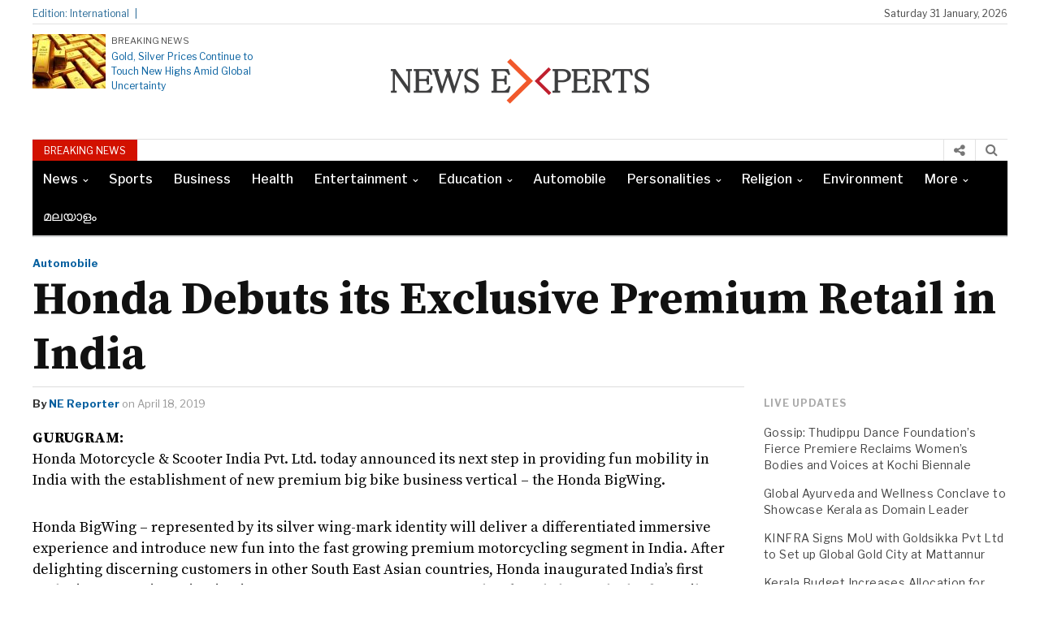

--- FILE ---
content_type: text/html; charset=utf-8
request_url: https://newsexperts.in/honda-debuts-exclusive-premium-retail-india/
body_size: 21051
content:
<!DOCTYPE html> <html lang="en-US" class="no-js" amp="" data-amp-auto-lightbox-disable transformed="self;v=1" i-amphtml-layout="" i-amphtml-no-boilerplate=""> <head><meta charset="UTF-8"><meta name="viewport" content="width=device-width"><link rel="preconnect" href="https://cdn.ampproject.org"><style amp-runtime="" i-amphtml-version="012512221826001">html{overflow-x:hidden}html.i-amphtml-fie{height:100%;width:100%}html:not([amp4ads]),html:not([amp4ads]) body{height:auto}html:not([amp4ads]) body{margin:0}body{-webkit-text-size-adjust:100%;-moz-text-size-adjust:100%;-ms-text-size-adjust:100%;text-size-adjust:100%}html.i-amphtml-singledoc.i-amphtml-embedded{-ms-touch-action:pan-y pinch-zoom;touch-action:pan-y pinch-zoom}html.i-amphtml-fie>body,html.i-amphtml-singledoc>body{overflow:visible}html.i-amphtml-fie:not(.i-amphtml-inabox)>body,html.i-amphtml-singledoc:not(.i-amphtml-inabox)>body{position:relative}html.i-amphtml-ios-embed-legacy>body{overflow-x:hidden;overflow-y:auto;position:absolute}html.i-amphtml-ios-embed{overflow-y:auto;position:static}#i-amphtml-wrapper{overflow-x:hidden;overflow-y:auto;position:absolute;top:0;left:0;right:0;bottom:0;margin:0;display:block}html.i-amphtml-ios-embed.i-amphtml-ios-overscroll,html.i-amphtml-ios-embed.i-amphtml-ios-overscroll>#i-amphtml-wrapper{-webkit-overflow-scrolling:touch}#i-amphtml-wrapper>body{position:relative;border-top:1px solid transparent}#i-amphtml-wrapper+body{visibility:visible}#i-amphtml-wrapper+body .i-amphtml-lightbox-element,#i-amphtml-wrapper+body[i-amphtml-lightbox]{visibility:hidden}#i-amphtml-wrapper+body[i-amphtml-lightbox] .i-amphtml-lightbox-element{visibility:visible}#i-amphtml-wrapper.i-amphtml-scroll-disabled,.i-amphtml-scroll-disabled{overflow-x:hidden;overflow-y:hidden}amp-instagram{padding:54px 0px 0px;background-color:#fff}amp-iframe iframe{box-sizing:border-box}[amp-access][amp-access-hide]{display:none}[subscriptions-dialog],body:not(.i-amphtml-subs-ready) [subscriptions-action],body:not(.i-amphtml-subs-ready) [subscriptions-section]{display:none}amp-experiment,amp-live-list>[update]{display:none}amp-list[resizable-children]>.i-amphtml-loading-container.amp-hidden{display:none}amp-list [fetch-error],amp-list[load-more] [load-more-button],amp-list[load-more] [load-more-end],amp-list[load-more] [load-more-failed],amp-list[load-more] [load-more-loading]{display:none}amp-list[diffable] div[role=list]{display:block}amp-story-page,amp-story[standalone]{min-height:1px;display:block;height:100%;margin:0;padding:0;overflow:hidden;width:100%}amp-story[standalone]{background-color:#000;position:relative}amp-story-page{background-color:#757575}amp-story .amp-active>div,amp-story .i-amphtml-loader-background{display:none}amp-story-page:not(:first-of-type):not([distance]):not([active]){transform:translateY(1000vh)}amp-autocomplete{position:relative;display:inline-block}amp-autocomplete>input,amp-autocomplete>textarea{padding:0.5rem;border:1px solid rgba(0,0,0,.33)}.i-amphtml-autocomplete-results,amp-autocomplete>input,amp-autocomplete>textarea{font-size:1rem;line-height:1.5rem}[amp-fx^=fly-in]{visibility:hidden}amp-script[nodom],amp-script[sandboxed]{position:fixed;top:0;width:1px;height:1px;overflow:hidden;visibility:hidden}[hidden]{display:none}.i-amphtml-element{display:inline-block}.i-amphtml-blurry-placeholder{transition:opacity 0.3s cubic-bezier(0.0,0.0,0.2,1);pointer-events:none}[layout=nodisplay]:not(.i-amphtml-element){display:none}.i-amphtml-layout-fixed,[layout=fixed][width][height]:not(.i-amphtml-layout-fixed){display:inline-block;position:relative}.i-amphtml-layout-responsive,[layout=responsive][width][height]:not(.i-amphtml-layout-responsive),[width][height][heights]:not([layout]):not(.i-amphtml-layout-responsive),[width][height][sizes]:not(img):not([layout]):not(.i-amphtml-layout-responsive){display:block;position:relative}.i-amphtml-layout-intrinsic,[layout=intrinsic][width][height]:not(.i-amphtml-layout-intrinsic){display:inline-block;position:relative;max-width:100%}.i-amphtml-layout-intrinsic .i-amphtml-sizer{max-width:100%}.i-amphtml-intrinsic-sizer{max-width:100%;display:block}.i-amphtml-layout-container,.i-amphtml-layout-fixed-height,[layout=container],[layout=fixed-height][height]:not(.i-amphtml-layout-fixed-height){display:block;position:relative}.i-amphtml-layout-fill,.i-amphtml-layout-fill.i-amphtml-notbuilt,[layout=fill]:not(.i-amphtml-layout-fill),body noscript>*{display:block;overflow:hidden;position:absolute;top:0;left:0;bottom:0;right:0}body noscript>*{position:absolute;width:100%;height:100%;z-index:2}body noscript{display:inline}.i-amphtml-layout-flex-item,[layout=flex-item]:not(.i-amphtml-layout-flex-item){display:block;position:relative;-ms-flex:1 1 auto;flex:1 1 auto}.i-amphtml-layout-fluid{position:relative}.i-amphtml-layout-size-defined{overflow:hidden}.i-amphtml-layout-awaiting-size{position:absolute;top:auto;bottom:auto}i-amphtml-sizer{display:block}@supports (aspect-ratio:1/1){i-amphtml-sizer.i-amphtml-disable-ar{display:none}}.i-amphtml-blurry-placeholder,.i-amphtml-fill-content{display:block;height:0;max-height:100%;max-width:100%;min-height:100%;min-width:100%;width:0;margin:auto}.i-amphtml-layout-size-defined .i-amphtml-fill-content{position:absolute;top:0;left:0;bottom:0;right:0}.i-amphtml-replaced-content,.i-amphtml-screen-reader{padding:0;border:none}.i-amphtml-screen-reader{position:fixed;top:0px;left:0px;width:4px;height:4px;opacity:0;overflow:hidden;margin:0;display:block;visibility:visible}.i-amphtml-screen-reader~.i-amphtml-screen-reader{left:8px}.i-amphtml-screen-reader~.i-amphtml-screen-reader~.i-amphtml-screen-reader{left:12px}.i-amphtml-screen-reader~.i-amphtml-screen-reader~.i-amphtml-screen-reader~.i-amphtml-screen-reader{left:16px}.i-amphtml-unresolved{position:relative;overflow:hidden}.i-amphtml-select-disabled{-webkit-user-select:none;-ms-user-select:none;user-select:none}.i-amphtml-notbuilt,[layout]:not(.i-amphtml-element),[width][height][heights]:not([layout]):not(.i-amphtml-element),[width][height][sizes]:not(img):not([layout]):not(.i-amphtml-element){position:relative;overflow:hidden;color:transparent}.i-amphtml-notbuilt:not(.i-amphtml-layout-container)>*,[layout]:not([layout=container]):not(.i-amphtml-element)>*,[width][height][heights]:not([layout]):not(.i-amphtml-element)>*,[width][height][sizes]:not([layout]):not(.i-amphtml-element)>*{display:none}amp-img:not(.i-amphtml-element)[i-amphtml-ssr]>img.i-amphtml-fill-content{display:block}.i-amphtml-notbuilt:not(.i-amphtml-layout-container),[layout]:not([layout=container]):not(.i-amphtml-element),[width][height][heights]:not([layout]):not(.i-amphtml-element),[width][height][sizes]:not(img):not([layout]):not(.i-amphtml-element){color:transparent;line-height:0}.i-amphtml-ghost{visibility:hidden}.i-amphtml-element>[placeholder],[layout]:not(.i-amphtml-element)>[placeholder],[width][height][heights]:not([layout]):not(.i-amphtml-element)>[placeholder],[width][height][sizes]:not([layout]):not(.i-amphtml-element)>[placeholder]{display:block;line-height:normal}.i-amphtml-element>[placeholder].amp-hidden,.i-amphtml-element>[placeholder].hidden{visibility:hidden}.i-amphtml-element:not(.amp-notsupported)>[fallback],.i-amphtml-layout-container>[placeholder].amp-hidden,.i-amphtml-layout-container>[placeholder].hidden{display:none}.i-amphtml-layout-size-defined>[fallback],.i-amphtml-layout-size-defined>[placeholder]{position:absolute;top:0;left:0;right:0;bottom:0;z-index:1}amp-img[i-amphtml-ssr]:not(.i-amphtml-element)>[placeholder]{z-index:auto}.i-amphtml-notbuilt>[placeholder]{display:block}.i-amphtml-hidden-by-media-query{display:none}.i-amphtml-element-error{background:red;color:#fff;position:relative}.i-amphtml-element-error:before{content:attr(error-message)}i-amp-scroll-container,i-amphtml-scroll-container{position:absolute;top:0;left:0;right:0;bottom:0;display:block}i-amp-scroll-container.amp-active,i-amphtml-scroll-container.amp-active{overflow:auto;-webkit-overflow-scrolling:touch}.i-amphtml-loading-container{display:block;pointer-events:none;z-index:1}.i-amphtml-notbuilt>.i-amphtml-loading-container{display:block}.i-amphtml-loading-container.amp-hidden{visibility:hidden}.i-amphtml-element>[overflow]{cursor:pointer;position:relative;z-index:2;visibility:hidden;display:initial;line-height:normal}.i-amphtml-layout-size-defined>[overflow]{position:absolute}.i-amphtml-element>[overflow].amp-visible{visibility:visible}template{display:none}.amp-border-box,.amp-border-box *,.amp-border-box:after,.amp-border-box:before{box-sizing:border-box}amp-pixel{display:none}amp-analytics,amp-auto-ads,amp-story-auto-ads{position:fixed;top:0;width:1px;height:1px;overflow:hidden;visibility:hidden}amp-story{visibility:hidden}html.i-amphtml-fie>amp-analytics{position:initial}[visible-when-invalid]:not(.visible),form [submit-error],form [submit-success],form [submitting]{display:none}amp-accordion{display:block}@media (min-width:1px){:where(amp-accordion>section)>:first-child{margin:0;background-color:#efefef;padding-right:20px;border:1px solid #dfdfdf}:where(amp-accordion>section)>:last-child{margin:0}}amp-accordion>section{float:none}amp-accordion>section>*{float:none;display:block;overflow:hidden;position:relative}amp-accordion,amp-accordion>section{margin:0}amp-accordion:not(.i-amphtml-built)>section>:last-child{display:none}amp-accordion:not(.i-amphtml-built)>section[expanded]>:last-child{display:block}</style><meta name="robots" content="max-image-preview:large"><meta name="generator" content="WordPress 6.9"><meta name="generator" content="Elementor 3.18.3; features: e_dom_optimization, e_optimized_assets_loading, e_optimized_css_loading, e_font_icon_svg, additional_custom_breakpoints, block_editor_assets_optimize, e_image_loading_optimization; settings: css_print_method-external, google_font-enabled, font_display-swap"><meta name="generator" content="AMP Plugin v2.5.5; mode=standard"><meta name="msapplication-TileImage" content="https://newsexperts.in/wp-content/uploads/2016/04/cropped-news-experts-shortcut-icon-270x270.png"><link rel="preconnect" href="https://fonts.gstatic.com/" crossorigin=""><link rel="dns-prefetch" href="//fonts.googleapis.com"><link rel="preload" href="https://newsexperts.in/wp-content/themes/newspapertimes-2017/fonts/fontawesome-webfont.eot" as="font" crossorigin=""><link rel="preconnect" href="https://fonts.gstatic.com" crossorigin=""><link rel="dns-prefetch" href="https://fonts.gstatic.com"><script async="" src="https://cdn.ampproject.org/v0.mjs" type="module" crossorigin="anonymous"></script><script async nomodule src="https://cdn.ampproject.org/v0.js" crossorigin="anonymous"></script><script src="https://cdn.ampproject.org/v0/amp-anim-0.1.mjs" async="" custom-element="amp-anim" type="module" crossorigin="anonymous"></script><script async nomodule src="https://cdn.ampproject.org/v0/amp-anim-0.1.js" crossorigin="anonymous" custom-element="amp-anim"></script><script src="https://cdn.ampproject.org/v0/amp-form-0.1.mjs" async="" custom-element="amp-form" type="module" crossorigin="anonymous"></script><script async nomodule src="https://cdn.ampproject.org/v0/amp-form-0.1.js" crossorigin="anonymous" custom-element="amp-form"></script><link rel="icon" href="https://newsexperts.in/wp-content/uploads/2016/04/cropped-news-experts-shortcut-icon-32x32.png" sizes="32x32"><link rel="icon" href="https://newsexperts.in/wp-content/uploads/2016/04/cropped-news-experts-shortcut-icon-192x192.png" sizes="192x192"><link crossorigin="anonymous" rel="stylesheet" id="googleFonts-css" href="https://fonts.googleapis.com/css?family=Libre+Franklin%3A400%2C500%2C700%7CSource+Serif+Pro%3A400%2C600%2C700" type="text/css" media="all"><style amp-custom="">amp-img:is([sizes=auto i],[sizes^="auto," i]),amp-anim:is([sizes=auto i],[sizes^="auto," i]){contain-intrinsic-size:3000px 1500px}@-webkit-keyframes cf7ic-load{0%,80%,100%{box-shadow:0 2.5em 0 -1.3em}40%{box-shadow:0 2.5em 0 0}}@keyframes cf7ic-load{0%,80%,100%{box-shadow:0 2.5em 0 -1.3em}40%{box-shadow:0 2.5em 0 0}}.amp-wp-unknown-size,amp-anim.amp-wp-enforced-sizes,amp-img.amp-wp-enforced-sizes{object-fit:contain}amp-anim img,amp-anim noscript,amp-img img,amp-img noscript{image-rendering:inherit;object-fit:inherit;object-position:inherit}:where(.wp-block-button__link){border-radius:9999px;box-shadow:none;padding:calc(.667em + 2px) calc(1.333em + 2px);text-decoration:none}:root:where(.wp-block-button .wp-block-button__link.is-style-outline),:root:where(.wp-block-button.is-style-outline>.wp-block-button__link){border:2px solid;padding:.667em 1.333em}:root:where(.wp-block-button .wp-block-button__link.is-style-outline:not(.has-text-color)),:root:where(.wp-block-button.is-style-outline>.wp-block-button__link:not(.has-text-color)){color:currentColor}:root:where(.wp-block-button .wp-block-button__link.is-style-outline:not(.has-background)),:root:where(.wp-block-button.is-style-outline>.wp-block-button__link:not(.has-background)){background-color:initial;background-image:none}:where(.wp-block-columns){margin-bottom:1.75em}:where(.wp-block-columns.has-background){padding:1.25em 2.375em}:where(.wp-block-post-comments input[type=submit]){border:none}:where(.wp-block-cover-image:not(.has-text-color)),:where(.wp-block-cover:not(.has-text-color)){color:#fff}:where(.wp-block-cover-image.is-light:not(.has-text-color)),:where(.wp-block-cover.is-light:not(.has-text-color)){color:#000}:root:where(.wp-block-cover h1:not(.has-text-color)),:root:where(.wp-block-cover h2:not(.has-text-color)),:root:where(.wp-block-cover h3:not(.has-text-color)),:root:where(.wp-block-cover h4:not(.has-text-color)),:root:where(.wp-block-cover h5:not(.has-text-color)),:root:where(.wp-block-cover h6:not(.has-text-color)),:root:where(.wp-block-cover p:not(.has-text-color)){color:inherit}:where(.wp-block-file){margin-bottom:1.5em}:where(.wp-block-file__button){border-radius:2em;display:inline-block;padding:.5em 1em}:where(.wp-block-file__button):where(a):active,:where(.wp-block-file__button):where(a):focus,:where(.wp-block-file__button):where(a):hover,:where(.wp-block-file__button):where(a):visited{box-shadow:none;color:#fff;opacity:.85;text-decoration:none}:where(.wp-block-form-input__input){font-size:1em;margin-bottom:.5em;padding:0 .5em}:where(.wp-block-form-input__input)[type=date],:where(.wp-block-form-input__input)[type=datetime-local],:where(.wp-block-form-input__input)[type=datetime],:where(.wp-block-form-input__input)[type=email],:where(.wp-block-form-input__input)[type=month],:where(.wp-block-form-input__input)[type=number],:where(.wp-block-form-input__input)[type=password],:where(.wp-block-form-input__input)[type=search],:where(.wp-block-form-input__input)[type=tel],:where(.wp-block-form-input__input)[type=text],:where(.wp-block-form-input__input)[type=time],:where(.wp-block-form-input__input)[type=url],:where(.wp-block-form-input__input)[type=week]{border-style:solid;border-width:1px;line-height:2;min-height:2em}:where(.wp-block-group.wp-block-group-is-layout-constrained){position:relative}@keyframes show-content-image{0%{visibility:hidden}99%{visibility:hidden}to{visibility:visible}}@keyframes turn-on-visibility{0%{opacity:0}to{opacity:1}}@keyframes turn-off-visibility{0%{opacity:1;visibility:visible}99%{opacity:0;visibility:visible}to{opacity:0;visibility:hidden}}@keyframes lightbox-zoom-in{0%{transform:translate(calc((-100vw + var(--wp--lightbox-scrollbar-width)) / 2 + var(--wp--lightbox-initial-left-position)),calc(-50vh + var(--wp--lightbox-initial-top-position))) scale(var(--wp--lightbox-scale))}to{transform:translate(-50%,-50%) scale(1)}}@keyframes lightbox-zoom-out{0%{transform:translate(-50%,-50%) scale(1);visibility:visible}99%{visibility:visible}to{transform:translate(calc((-100vw + var(--wp--lightbox-scrollbar-width)) / 2 + var(--wp--lightbox-initial-left-position)),calc(-50vh + var(--wp--lightbox-initial-top-position))) scale(var(--wp--lightbox-scale));visibility:hidden}}:where(.wp-block-latest-comments:not([data-amp-original-style*=line-height] .wp-block-latest-comments__comment)){line-height:1.1}:where(.wp-block-latest-comments:not([data-amp-original-style*=line-height] .wp-block-latest-comments__comment-excerpt p)){line-height:1.8}:root:where(.wp-block-latest-posts.is-grid){padding:0}:root:where(.wp-block-latest-posts.wp-block-latest-posts__list){padding-left:0}ul{box-sizing:border-box}:root:where(.wp-block-list.has-background){padding:1.25em 2.375em}:where(.wp-block-navigation.has-background .wp-block-navigation-item a:not(.wp-element-button)),:where(.wp-block-navigation.has-background .wp-block-navigation-submenu a:not(.wp-element-button)){padding:.5em 1em}:where(.wp-block-navigation .wp-block-navigation__submenu-container .wp-block-navigation-item a:not(.wp-element-button)),:where(.wp-block-navigation .wp-block-navigation__submenu-container .wp-block-navigation-submenu a:not(.wp-element-button)),:where(.wp-block-navigation .wp-block-navigation__submenu-container .wp-block-navigation-submenu button.wp-block-navigation-item__content),:where(.wp-block-navigation .wp-block-navigation__submenu-container .wp-block-pages-list__item button.wp-block-navigation-item__content){padding:.5em 1em}@keyframes overlay-menu__fade-in-animation{0%{opacity:0;transform:translateY(.5em)}to{opacity:1;transform:translateY(0)}}:root:where(p.has-background){padding:1.25em 2.375em}:where(p.has-text-color:not(.has-link-color)) a{color:inherit}:where(.wp-block-post-comments-form input:not([type=submit])),:where(.wp-block-post-comments-form textarea){border:1px solid #949494;font-family:inherit;font-size:1em}:where(.wp-block-post-comments-form input:where(:not([type=submit]):not([type=checkbox]))),:where(.wp-block-post-comments-form textarea){padding:calc(.667em + 2px)}:where(.wp-block-post-excerpt){box-sizing:border-box;margin-bottom:var(--wp--style--block-gap);margin-top:var(--wp--style--block-gap)}:where(.wp-block-preformatted.has-background){padding:1.25em 2.375em}:where(.wp-block-search__button){border:1px solid #ccc;padding:6px 10px}:where(.wp-block-search__input){appearance:none;border:1px solid #949494;flex-grow:1;font-family:inherit;font-size:inherit;font-style:inherit;font-weight:inherit;letter-spacing:inherit;line-height:inherit;margin-left:0;margin-right:0;min-width:3rem;padding:8px;text-transform:inherit}:where(.wp-block-search__input):not(#_#_#_#_#_#_#_){text-decoration:unset}:where(.wp-block-search__button-inside .wp-block-search__inside-wrapper){background-color:#fff;border:1px solid #949494;box-sizing:border-box;padding:4px}:where(.wp-block-search__button-inside .wp-block-search__inside-wrapper):where(.wp-block-search__button){padding:4px 8px}:root:where(.wp-block-separator.is-style-dots){height:auto;line-height:1;text-align:center}:root:where(.wp-block-separator.is-style-dots):before{color:currentColor;content:"···";font-family:serif;font-size:1.5em;letter-spacing:2em;padding-left:2em}:root:where(.wp-block-site-logo.is-style-rounded){border-radius:9999px}:root:where(.wp-block-social-links .wp-social-link a){padding:.25em}:root:where(.wp-block-social-links.is-style-logos-only .wp-social-link a){padding:0}:root:where(.wp-block-social-links.is-style-pill-shape .wp-social-link a){padding-left:.6666666667em;padding-right:.6666666667em}:root:where(.wp-block-tag-cloud.is-style-outline){display:flex;flex-wrap:wrap;gap:1ch}:root:where(.wp-block-tag-cloud.is-style-outline a){border:1px solid;margin-right:0;padding:1ch 2ch}:root:where(.wp-block-tag-cloud.is-style-outline a):not(#_#_#_#_#_#_#_#_){font-size:unset;text-decoration:none}:root:where(.wp-block-table-of-contents){box-sizing:border-box}:where(.wp-block-term-description){box-sizing:border-box;margin-bottom:var(--wp--style--block-gap);margin-top:var(--wp--style--block-gap)}:where(pre.wp-block-verse){font-family:inherit}:root{--wp-block-synced-color:#7a00df;--wp-block-synced-color--rgb:122,0,223;--wp-bound-block-color:var(--wp-block-synced-color);--wp-editor-canvas-background:#ddd;--wp-admin-theme-color:#007cba;--wp-admin-theme-color--rgb:0,124,186;--wp-admin-theme-color-darker-10:#006ba1;--wp-admin-theme-color-darker-10--rgb:0,107,160.5;--wp-admin-theme-color-darker-20:#005a87;--wp-admin-theme-color-darker-20--rgb:0,90,135;--wp-admin-border-width-focus:2px}@media (min-resolution:192dpi){:root{--wp-admin-border-width-focus:1.5px}}:root{--wp--preset--font-size--normal:16px;--wp--preset--font-size--huge:42px}.aligncenter{clear:both}html:where(.has-border-color){border-style:solid}html:where([data-amp-original-style*=border-top-color]){border-top-style:solid}html:where([data-amp-original-style*=border-right-color]){border-right-style:solid}html:where([data-amp-original-style*=border-bottom-color]){border-bottom-style:solid}html:where([data-amp-original-style*=border-left-color]){border-left-style:solid}html:where([data-amp-original-style*=border-width]){border-style:solid}html:where([data-amp-original-style*=border-top-width]){border-top-style:solid}html:where([data-amp-original-style*=border-right-width]){border-right-style:solid}html:where([data-amp-original-style*=border-bottom-width]){border-bottom-style:solid}html:where([data-amp-original-style*=border-left-width]){border-left-style:solid}html:where(amp-img[class*=wp-image-]),html:where(amp-anim[class*=wp-image-]){height:auto;max-width:100%}:where(figure){margin:0 0 1em}html:where(.is-position-sticky){--wp-admin--admin-bar--position-offset:var(--wp-admin--admin-bar--height,0px)}@media screen and (max-width:600px){html:where(.is-position-sticky){--wp-admin--admin-bar--position-offset:0px}}:root:where(p.has-background){padding:1.25em 2.375em}:where(p.has-text-color:not(.has-link-color)) a{color:inherit}:root{--wp--preset--aspect-ratio--square:1;--wp--preset--aspect-ratio--4-3:4/3;--wp--preset--aspect-ratio--3-4:3/4;--wp--preset--aspect-ratio--3-2:3/2;--wp--preset--aspect-ratio--2-3:2/3;--wp--preset--aspect-ratio--16-9:16/9;--wp--preset--aspect-ratio--9-16:9/16;--wp--preset--color--black:#000;--wp--preset--color--cyan-bluish-gray:#abb8c3;--wp--preset--color--white:#fff;--wp--preset--color--pale-pink:#f78da7;--wp--preset--color--vivid-red:#cf2e2e;--wp--preset--color--luminous-vivid-orange:#ff6900;--wp--preset--color--luminous-vivid-amber:#fcb900;--wp--preset--color--light-green-cyan:#7bdcb5;--wp--preset--color--vivid-green-cyan:#00d084;--wp--preset--color--pale-cyan-blue:#8ed1fc;--wp--preset--color--vivid-cyan-blue:#0693e3;--wp--preset--color--vivid-purple:#9b51e0;--wp--preset--gradient--vivid-cyan-blue-to-vivid-purple:linear-gradient(135deg,#0693e3 0%,#9b51e0 100%);--wp--preset--gradient--light-green-cyan-to-vivid-green-cyan:linear-gradient(135deg,#7adcb4 0%,#00d082 100%);--wp--preset--gradient--luminous-vivid-amber-to-luminous-vivid-orange:linear-gradient(135deg,#fcb900 0%,#ff6900 100%);--wp--preset--gradient--luminous-vivid-orange-to-vivid-red:linear-gradient(135deg,#ff6900 0%,#cf2e2e 100%);--wp--preset--gradient--very-light-gray-to-cyan-bluish-gray:linear-gradient(135deg,#eee 0%,#a9b8c3 100%);--wp--preset--gradient--cool-to-warm-spectrum:linear-gradient(135deg,#4aeadc 0%,#9778d1 20%,#cf2aba 40%,#ee2c82 60%,#fb6962 80%,#fef84c 100%);--wp--preset--gradient--blush-light-purple:linear-gradient(135deg,#ffceec 0%,#9896f0 100%);--wp--preset--gradient--blush-bordeaux:linear-gradient(135deg,#fecda5 0%,#fe2d2d 50%,#6b003e 100%);--wp--preset--gradient--luminous-dusk:linear-gradient(135deg,#ffcb70 0%,#c751c0 50%,#4158d0 100%);--wp--preset--gradient--pale-ocean:linear-gradient(135deg,#fff5cb 0%,#b6e3d4 50%,#33a7b5 100%);--wp--preset--gradient--electric-grass:linear-gradient(135deg,#caf880 0%,#71ce7e 100%);--wp--preset--gradient--midnight:linear-gradient(135deg,#020381 0%,#2874fc 100%);--wp--preset--font-size--small:13px;--wp--preset--font-size--medium:20px;--wp--preset--font-size--large:36px;--wp--preset--font-size--x-large:42px;--wp--preset--spacing--20:.44rem;--wp--preset--spacing--30:.67rem;--wp--preset--spacing--40:1rem;--wp--preset--spacing--50:1.5rem;--wp--preset--spacing--60:2.25rem;--wp--preset--spacing--70:3.38rem;--wp--preset--spacing--80:5.06rem;--wp--preset--shadow--natural:6px 6px 9px rgba(0,0,0,.2);--wp--preset--shadow--deep:12px 12px 50px rgba(0,0,0,.4);--wp--preset--shadow--sharp:6px 6px 0px rgba(0,0,0,.2);--wp--preset--shadow--outlined:6px 6px 0px -3px #fff,6px 6px #000;--wp--preset--shadow--crisp:6px 6px 0px #000}:where(.is-layout-flex){gap:.5em}:where(.is-layout-grid){gap:.5em}:where(.wp-block-columns.is-layout-flex){gap:2em}:where(.wp-block-columns.is-layout-grid){gap:2em}:where(.wp-block-post-template.is-layout-flex){gap:1.25em}:where(.wp-block-post-template.is-layout-grid){gap:1.25em}@keyframes spin{from{transform:rotate(0deg)}to{transform:rotate(360deg)}}@keyframes blink{from{opacity:0}50%{opacity:1}to{opacity:0}}html{font-family:sans-serif;-ms-text-size-adjust:100%;-webkit-text-size-adjust:100%}body{margin:0}aside,footer,header,nav,section{display:block}[hidden]{display:none}a{background-color:transparent}a:active,a:hover{outline:0}strong{font-weight:bold}h1{font-size:2em;margin:.67em 0}amp-img,amp-anim{border:0}input{color:inherit;font:inherit;margin:0}html input[type="button"],input[type="reset"],input[type="submit"]{-webkit-appearance:button;cursor:pointer}html input[disabled]{cursor:default}input ::-moz-focus-inner{border:0;padding:0}input{line-height:normal}input[type="checkbox"],input[type="radio"]{-webkit-box-sizing:border-box;-moz-box-sizing:border-box;box-sizing:border-box;padding:0}input[type="number"] ::-webkit-inner-spin-button,input[type="number"] ::-webkit-outer-spin-button{height:auto}input[type="search"]{-webkit-appearance:textfield;-webkit-box-sizing:content-box;-moz-box-sizing:content-box;box-sizing:content-box}input[type="search"] ::-webkit-search-cancel-button,input[type="search"] ::-webkit-search-decoration{-webkit-appearance:none}*{-webkit-box-sizing:border-box;-moz-box-sizing:border-box;box-sizing:border-box}*:before,*:after{-webkit-box-sizing:border-box;-moz-box-sizing:border-box;box-sizing:border-box}html{font-size:10px;-webkit-tap-highlight-color:rgba(0,0,0,0)}body{font-family:"Helvetica Neue",Helvetica,Arial,sans-serif;font-size:14px;line-height:1.42857143;color:#333;background-color:#fff}input{font-family:inherit;font-size:inherit;line-height:inherit}a{color:#337ab7;text-decoration:none}a:hover,a:focus{color:#23527c;text-decoration:none}a:focus{outline:5px auto -webkit-focus-ring-color;outline-offset:-2px}amp-img,amp-anim{vertical-align:middle}.img-responsive{display:block;max-width:100%;height:auto}[role="button"]{cursor:pointer}.container{margin-right:auto;margin-left:auto;padding-left:15px;padding-right:15px}@media (min-width:768px){.container{width:750px}}@media (min-width:992px){.container{width:970px}}@media (min-width:1200px){.container{width:1170px}}.row{margin-left:-15px;margin-right:-15px}.col-sm-3,.col-md-3,.col-sm-9,.col-md-9,.col-sm-12,.col-md-12,.col-lg-12{position:relative;min-height:1px;padding-left:15px;padding-right:15px}@media (min-width:768px){.col-sm-3,.col-sm-9,.col-sm-12{float:left}.col-sm-12{width:100%}.col-sm-9{width:75%}.col-sm-3{width:25%}}@media (min-width:992px){.col-md-3,.col-md-9,.col-md-12{float:left}.col-md-12{width:100%}.col-md-9{width:75%}.col-md-3{width:25%}}@media (min-width:1200px){.col-lg-12{float:left}.col-lg-12{width:100%}}.container:before,.container:after,.row:before,.row:after{content:" ";display:table}.container:after,.row:after{clear:both}html,body,div,span,h1,h3,h4,p,amp-img,amp-anim,strong,i,ul,li,form,label,aside,footer,header,nav,section{margin:0;padding:0;border:0;outline:0;font-size:100%;vertical-align:baseline;background:transparent}body{line-height:1}aside,footer,header,nav,section{display:block}nav ul{list-style:none}a{margin:0;padding:0;font-size:100%;vertical-align:baseline;background:transparent}input{vertical-align:middle}*,*:after,*:before{box-sizing:border-box;-webkit-box-sizing:border-box;-moz-box-sizing:border-box;-ms-box-sizing:border-box;-o-box-sizing:border-box}body{font:normal 14px/20px Arial,Helvetica,sans-serif;color:#4b4b4b;background:#fff}h1,h3,h4{font-weight:normal}a{outline:none;text-decoration:none;color:#b41124;webkit-transition-duration:.6s;-moz-transition-duration:.6s;-o-transition-duration:.6s;transition-duration:.6s}a:hover,a:focus{text-decoration:underline}.container{width:1200px;margin:0 auto}#wrapper{min-height:100%;position:relative}.header-top{border-bottom:1px solid #e2e2e2;clear:both;float:left;font-family:"Libre Franklin",sans-serif;width:100%;font-size:12px;margin:7px 0px 0px 0px;color:#444;padding-bottom:2px;height:23px}.header-top a{color:#444}.header-top .col-md-9.col-sm-9,.header-top .col-md-3.col-sm-3,.headlines .col-md-9.col-sm-9,.headlines .col-md-3.col-sm-3{padding:0}.header-top-catag ul li{list-style-type:none;display:inline-block}.edition-text span{display:inline-block}.header-top-catag ul li a{text-decoration:none}.header-top-catag ul li::after{color:#ddd;content:"|";height:0px;padding-left:6px;padding-right:2px}.edition-text{float:left;color:#256896}.edition-text span:after{content:"|";height:0px;padding-left:7px;width:0px}.header-top-right{text-align:right}.logo-part{width:100%;float:left;clear:both;font-family:"Libre Franklin",sans-serif;margin:12px 0px}.header-part{float:left;width:26%}.header-part .col-md-3 .col-sm-3{padding:0}.logo-left-part-img > amp-img,.logo-left-part-img > amp-anim{float:left;width:30%;height:auto}.logo-left-part-text{float:left;width:210px;line-height:1;padding-left:7px}.logo-left-part-text span{font-size:11px}.logo-left-part-text h3{font-size:12px;line-height:18px;margin-top:5px}.logo-left-part-img > a{display:inline-block;float:left;line-height:0}.logo-left-part-text h3 a{text-decoration:none;color:#045f9f}.logo{float:left;width:48%;text-align:center;margin-top:4px}.logo-right{float:right;width:26%;margin-top:4px}.logo a h1{font-size:36px;line-height:40px;text-decoration:none;text-transform:capitalize;color:#000;font-family:"Source Serif Pro",serif}.logo a:hover,.logo a:focus{text-decoration:none}.logo-right ul li{list-style-type:none;display:inline-block;padding-right:3px;font-size:14px;line-height:28px}.logo-right ul li a{color:#333;text-decoration:none;display:inline-block}.logo-right ul li a::before{color:#d21100;content:"#";display:inline-block;height:0;padding-right:9px;width:0}.headlines{font-family:"Libre Franklin",sans-serif;width:100%;border-top:1px solid #e2e2e2}.sliding-text{display:inline-block;float:left}.sliding-text:not(#_#_#_#_#_#_#_){width:85%}.slider-text{display:inline-block;float:left;width:100%;height:26px;overflow:hidden}.headlines-block{height:26px;overflow:hidden}.headlines-text{clear:both;float:left;width:100%}.headlines-text span{background-color:#d21100;color:#fff;display:inline-block;text-align:center;font-size:12px;padding:4px 14px 2px 14px;float:left}.headlines-text .slider-text a{display:inline-block;font-size:13px;margin-top:1px;color:#8f8f8f;padding-left:10px;text-decoration:none}.headlines-catag{background-color:#000;display:inline-block;width:100%}.headlines-catag ul li a{font-size:16px;color:#fff;font-weight:500;padding:13px 13px 13px 13px;text-decoration:none;display:inline-block;font-family:"Libre Franklin",sans-serif}.headlines-part .col-lg-12.col-md-12.col-sm-12,.header-navigation .col-lg-12.col-md-12.col-sm-12{padding:0}.npt-whitemenu{background-image:linear-gradient(-180deg,#fff 0%,#ebebeb 100%)}.nav-part ul li{display:inline-block}.nav-part ul li a{font-size:14px;color:#000;padding:12px 10px;text-decoration:none;display:inline-block;font-family:"Libre Franklin",sans-serif}.nav-part ul li:hover a{background-color:#2a2a2a;color:#fff;transition:all .3s ease-in-out 0s;-webkit-transition:all .3s ease-in-out 0s;-moz-transition:all .3s ease-in-out 0s;-ms-transition:all .3s ease-in-out 0s;-o-transition:all .3s ease-in-out 0s}.footer-area{padding:32px 20px 0px 20px;border-top:3px solid #d21100;background-color:#f5f5f5}.footer-area .col-md-3.col-sm-3,.footer-area .col-md-9.col-sm-9{padding:0}.footer-row{margin:0}.footer-part{float:left;padding-bottom:16px;width:100%;border-bottom:1px solid #d8d8d8}.footer-logo{display:inline-block}.footer-logo > a{width:100%;display:inline-block;line-height:0;padding:0px 25px 0px 0px}.footer-logo > a amp-img,.footer-logo > a amp-anim{width:100%;height:auto}.footer-nav{float:right;padding-top:6px}.footer-container{padding:0px}.footer-nav ul li{display:inline-block;margin-right:23px}.footer-nav ul li:last-child{margin-right:0}.footer-nav ul li a{color:#d72314;font-size:14px;line-height:22px;text-decoration:none;font-family:"Libre Franklin",sans-serif}.footer-part-articles{padding:51px 0px;width:100%;clear:both;float:left}.block-1-article{padding-right:35px}.last-article{padding-right:0}.widget{margin-bottom:40px}.block-1-article h4{color:#3d3d3d;font-family:"Libre Franklin",sans-serif;font-size:12px;font-weight:500;letter-spacing:1px;line-height:20px;padding-bottom:20px;text-transform:uppercase}.block-1-article ul li{list-style-type:none;margin-bottom:12px}.block-1-article ul li a{color:#484848;font-family:"Libre Franklin",sans-serif;font-size:13px;line-height:22px;list-style-type:none;text-decoration:none;text-transform:capitalize;display:block}.block-1-article ul li:hover a{color:#d72314;-webkit-transition:all .3s ease-in-out;-moz-transition:all .3s ease-in-out;-ms-transition:all .3s ease-in-out;-o-transition:all .3s ease-in-out;transition:all .3s ease-in-out}.copyrights .col-md-12.col-sm-12{padding:0}.copyrights{background-color:#1e1e1e}.copyrights-content{width:100%;text-align:center;padding:28px 0px}.copyrights-content span{color:#959595;font-size:13px;line-height:20px;font-family:"Libre Franklin",sans-serif}.main-left{width:73%;float:left}.main-right{float:right;width:25%}.category .col-md-12.col-sm-12,.page-titles .col-md-12.col-sm-12{padding:0}.single .sidebar{margin-top:15px}.single-main .category{margin:22px 0 0 0;clear:both;float:left;display:block;width:100%}.single-main .category-lists{margin-bottom:2px}.category-lists li{display:inline-block;list-style-type:none;margin-right:5px}.single-main .category-lists a{text-decoration:none;color:#045f9f;font-size:13px;font-weight:700;font-family:"Libre Franklin",sans-serif}.category-lists a:hover{text-decoration:none;color:#045f9f}.page-title h1{color:#111;font-size:56px;line-height:68px;margin-bottom:0;font-weight:700;font-family:"Source Serif Pro",serif}.main-left.npt-category-block > p{font-size:22px;line-height:35px;font-family:"Libre Franklin",sans-serif;margin-bottom:7px;color:#333;font-weight:400}.post-meta{color:#999;font-size:13px;font-weight:400;font-family:"Libre Franklin",sans-serif;line-height:35px;margin-bottom:12px;border-top:1px solid #ddd;padding-top:3px}.post-meta span{color:#333;font-weight:bold;font-size:13px}.post-meta a{color:#045f9f;font-size:13px;font-weight:700;text-decoration:none;text-transform:capitalize;font-family:"Libre Franklin",sans-serif}.post-meta a:hover{text-decoration:none;color:#045f9f}.page-titles{display:block;float:left;margin-bottom:4px;width:100%}.single-title-categories .page-title{padding-bottom:0px;border:0;letter-spacing:0;text-transform:none}.single-main .post-content-area{color:#000;font-family:"Source Serif Pro",serif;padding:0px 0 15px;font-size:18px;line-height:26px}.post-content-area p{margin-bottom:25px}.post-content-area > h3{text-transform:capitalize;font-size:22px;line-height:26px;margin-bottom:15px;font-weight:bold}.post-content-area p:last-child{margin-bottom:0}.author-description > h3{color:#000;font-size:18px;line-height:22px;text-transform:capitalize;font-family:"Libre Franklin",sans-serif;font-weight:500;padding-bottom:6px}.author{border-bottom:1px solid #d5d5d5;border-top:1px solid #d5d5d5;display:inline-block;padding:19px 0;width:100%;margin-bottom:8px}.author .author-image amp-img,.author .author-image amp-anim{height:100px;margin-right:15px;width:100px}.author-image{float:left;line-height:0}.author-description{float:left;width:86%;padding-top:7px}.author-image > a{display:inline-block;width:100%}.author-description h3 a{color:#000;font-size:17px;font-style:normal;font-weight:500;line-height:20px;text-transform:capitalize;text-decoration:none;margin-bottom:10px;display:block}.author-description p{color:#666;font-size:14px;line-height:20px;font-family:"Libre Franklin",sans-serif}.tags-category{margin-bottom:42px;font-family:"Libre Franklin",sans-serif}.tags-category a{background:#f3f3f3 none repeat scroll 0 0;border-radius:2px;color:#444;display:inline-block;margin-right:10px;padding:4px 14px;transition:all .1s ease-in-out 0s;line-height:20px;font-size:12px;text-decoration:none;margin-bottom:5px}.tags-category a:hover{background-color:#333;color:#fff;transition:all .3s ease-in-out 0s;text-decoration:none}.recent-posts{border-top:2px solid #555;counter-reset:fn-post-counter;clear:both;float:left;width:100%}.recent-post-heading{border-bottom:1px solid #ccc;clear:both;width:100%;float:left}.recent-posts .recent-post-heading > h3{color:#444;font-size:18px;font-weight:600;line-height:23px;padding:8px 0px 6px 10px;text-transform:capitalize;font-family:"Source Serif Pro",serif;border-bottom:1px solid #d5d5d5}.recent-post-content a{color:#234b7b;display:inline-block;font-size:18px;font-weight:600;line-height:22px;text-transform:capitalize;vertical-align:top;text-decoration:none;font-family:"Source Serif Pro",serif}.recent-post-content a:hover{text-decoration:none}.recent-post-img amp-img,.recent-post-img amp-anim{height:100px;padding-right:10px;width:140px;float:left}.recent-post-heading li{float:left;list-style:outside none none;padding-top:18px;width:49%}.recent-post-heading ul li:nth-child(2n+1){margin-right:15px}.recent-post-content.npt-singleblock > p{color:#666;font-size:13px;line-height:20px;padding-top:5px;font-family:"Libre Franklin",sans-serif}.recent-posts .recent-post-heading li span{color:#4a75b5;display:table;text-transform:capitalize}.recent-post-img{float:left}.recent-posts .recent-post-heading > ul{padding-bottom:40px;display:inline-block}.comments-areas{padding-bottom:80px}.clear{clear:both}#wrapper{overflow:hidden}#sidebar{font-family:"Libre Franklin",sans-serif}#sidebar li{list-style:inside none none}.search-submit{background:rgba(0,0,0,0) none repeat scroll 0 0;border:medium none;position:absolute;right:8px;top:10px;font-size:16px}.search-field{border:medium none;width:65%;font-size:16px}#sidebar li a{color:#444;display:inline-block;font-size:14px;letter-spacing:.4px;line-height:20px;list-style:outside none none;margin-bottom:15px;text-decoration:none;transition:all .25s ease 0s}#sidebar li a:hover{color:#d72314}#sidebar .widget-title{color:#aaa;font-size:12px;font-weight:600;letter-spacing:1px;line-height:1;margin:0 0 20px;text-transform:uppercase}#sidebar .widget{margin-bottom:50px}.block-1-article .sub-menu{margin-left:20px}.widget_nav_menu ul li:not(#_#_#_#_#_#_#_#_){list-style-type:circle}.sub-menu li a:hover{color:#007acc}.page-title{font-size:17px;font-weight:700;letter-spacing:.4px;line-height:1;margin:0;padding-bottom:12px;font-family:"Libre Franklin",sans-serif;border-bottom:1px solid #ddd;text-transform:uppercase}.search-btn{float:right}.mk-search-trigger.mk-fullscreen-trigger:not(#_#_#_#_#_#_#_){padding:0}.mk-fullscreen-search-overlay #mk-fullscreen-search-wrapper .mk-fullscreen-searchform input[type=submit]{position:absolute;width:100px;height:100%;background-color:transparent;border:0;right:0;top:0}.mk-fullscreen-searchform:focus{outline:none;border:none}.mk-fullscreen-searchform{position:relative;verticle-align:middle}.mk-fullscreen-search-overlay #mk-fullscreen-search-wrapper .mk-fullscreen-searchform #mk-fullscreen-search-input{width:800px;background-color:transparent;-webkit-box-shadow:0 3px 0 0 rgba(255,255,255,.1);-moz-box-shadow:0 3px 0 0 rgba(255,255,255,.1);box-shadow:0 3px 0 0 rgba(255,255,255,.1);border:0;text-align:center;font-size:35px;padding:20px;color:#fff;-webkit-transition:all .3s ease-out;-moz-transition:all .3s ease-out;-ms-transition:all .3s ease-out;-o-transition:all .3s ease-out;transition:all .3s ease-out}.mk-fullscreen-search-overlay #mk-fullscreen-search-wrapper .mk-fullscreen-searchform #mk-fullscreen-search-input:focus{boder:none;outline:none}.mk-fullscreen-search-overlay{width:100%;height:100%;position:fixed;top:0;left:0;opacity:0;visibility:hidden;background-color:rgba(0,0,0,.94);text-align:center;-webkit-transition:all ease-in-out .25s;-moz-transition:all ease-in-out .25s;-ms-transition:all ease-in-out .25s;-o-transition:all ease-in-out .25s;transition:all ease-in-out .25s}.mk-fullscreen-search-overlay{z-index:999}.mk-fullscreen-search-overlay .mk-fullscreen-close:link,.mk-fullscreen-search-overlay .mk-fullscreen-close:visited{color:#fff;text-decoration:none}.mk-fullscreen-search-overlay .mk-fullscreen-close{position:absolute;right:50px;top:70px;font-size:26px;-webkit-transition:transform ease-out .2s;-moz-transition:transform ease-out .2s;-ms-transition:transform ease-out .2s;-o-transition:transform ease-out .2s;transition:transform ease-out .2s;transform:rotate(0deg)}.mk-fullscreen-search-overlay #mk-fullscreen-search-wrapper{display:inline-block;max-width:1000px;vertical-align:middle;text-align:center;font-size:18px;-webkit-transform:scale(.9);-moz-transform:scale(.9);-ms-transform:scale(.9);-o-transform:scale(.9);transform:scale(.9);ms-transform:scale(.9);opacity:0;visibility:hidden;-webkit-transition:all ease-in-out .3s;-moz-transition:all ease-in-out .3s;-ms-transition:all ease-in-out .3s;-o-transition:all ease-in-out .3s;transition:all ease-in-out .3s}.mk-search-trigger{-webkit-transition:color .2s ease-in-out;-moz-transition:color .2s ease-in-out;-ms-transition:color .2s ease-in-out;-o-transition:color .2s ease-in-out;transition:color .2s ease-in-out}.search-button{border-left:1px solid #e2e2e2;padding:3px 12px}#mk-fullscreen-search-input:focus:not(#_#_#_#_#_#_#_#_){box-shadow:0px 3px 0px 0px rgba(0,86,210,.54)}.search-button .fa.fa-search{color:#777;font-size:16px}.headlines-block .npt-lightbox .fa.fa-share-alt{color:#777;font-size:16px;border-left:1px solid #e2e2e2;padding:5px 12px}.headlines-block a.npt-lightbox amp-img,.headlines-block a.npt-lightbox amp-anim{height:150px;border:3px solid white;box-shadow:0px 0px 8px rgba(0,0,0,.3);margin:94px 20px 20px 20px}.lightbox-target{background:rgba(0,0,0,.9) none repeat scroll 0 0;left:0;opacity:0;overflow:hidden;overflow:hidden;position:fixed;right:0;top:-100%;transition:opacity .5s ease-in-out 0s;transition:opacity .5s ease-in-out;width:100%;z-index:999999;-webkit-transition:opacity .5s ease-in-out;-moz-transition:opacity .5s ease-in-out;-o-transition:opacity .5s ease-in-out}.lightbox-target amp-img,.lightbox-target amp-anim{margin:auto;position:absolute;top:0;left:0;right:0;bottom:0;max-height:0%;max-width:0%;border:3px solid white;box-shadow:0px 0px 8px rgba(0,0,0,.3);box-sizing:border-box;-webkit-transition:.5s ease-in-out;-moz-transition:.5s ease-in-out;-o-transition:.5s ease-in-out;transition:.5s ease-in-out}a.lightbox-close{display:block;text-decoration:none;position:absolute}.lightbox-close .fa.fa-times{font-size:26px;color:#fff}a.lightbox-close:before{display:block;height:30px;width:1px;background:black;position:absolute;left:26px;top:10px}.lightbox-target:target{opacity:1;top:0;bottom:0}.lightbox-target:target amp-img,.lightbox-target:target amp-anim{max-height:100%;max-width:100%}.lightbox-target:target a.lightbox-close{top:50px;right:50px}.social-icons-header{bottom:auto;left:0;margin:0 auto;position:absolute;right:0;text-align:center;top:50%}.social-icons-header li{list-style:none;display:inline-block}.social-icons-header li a{font-size:25px;line-height:30px;color:#fff;text-decoration:none}.headlines-block .npt-lightbox{float:right}.social-icons-header li a .fa{font-size:16px;margin-right:10px;border-radius:100%;width:45px;height:45px;line-height:45px}.social-icons-header li a .fa.fa-facebook{background-color:#3b5998}.social-icons-header li a .fa.fa-twitter{background-color:#55acee}.social-icons-header li a .fa.fa-google-plus{background-color:#dd4b39}.search-overlay{border-left:none;padding:0px}.search-overlay .fa.fa-search{font-size:30px;line-height:34px}.header-navigation{border-bottom:1px solid #c3c7ca;border-left:1px solid #c3c7ca;border-right:1px solid #c3c7ca;display:inline-block;float:left;width:100%}.npt-blackmenu{height:auto;display:inline-flex}footer{clear:both;float:left;width:100%;margin-top:60px}.single-content-wrapper .npt-singlepost h1,.single-content-wrapper .npt-singlepost h3,.single-content-wrapper .npt-singlepost h4{font-weight:900}.single-content-wrapper .npt-singlepost h1{font-size:2.0625rem;line-height:1.27273;margin-bottom:.848485em;margin-top:1.69697em;font-family:"Source Serif Pro",serif}.single-content-wrapper .npt-singlepost h3{font-size:1.4375rem;line-height:1.21739}.single-content-wrapper .npt-singlepost h4{font-size:1.1875rem;line-height:1.10526;font-family:"Source Serif Pro",serif}.single-content-wrapper .npt-singlepost li > ul,.single-content-wrapper .npt-singlepost li > ul{margin-left:1.25em;font-size:16px;line-height:24px}.single-content-wrapper .npt-singlepost li{font-size:18px;line-height:26px;list-style-position:inside}.single-content-wrapper .npt-singlepost p{margin:0 0 1.75em}.single-content-wrapper amp-img,.single-content-wrapper amp-anim{height:auto;max-width:100%;vertical-align:middle}.single-content-wrapper li strong:not(#_#_#_#_#_#_#_#_){font-size:21px}.single-content-wrapper input[type="password"]{background:#f7f7f7 linear-gradient(rgba(255,255,255,0),rgba(255,255,255,0)) repeat scroll 0 0;border:1px solid #d1d1d1;border-radius:2px;color:#686868;padding:.625em .4375em;width:100%;margin-top:.4375em}.single-content-wrapper input[type="submit"]{background:#1a1a1a none repeat scroll 0 0;border:0 none;border-radius:2px;color:#fff;font-family:"Helvetica Neue",sans-serif;font-weight:700;letter-spacing:.046875em;line-height:1;padding:.84375em .875em .78125em;text-transform:uppercase}.single-content-wrapper input[type="submit"]:hover,.single-content-wrapper input[type="submit"]:focus{background:#007acc none repeat scroll 0 0}input[type="button"],input[type="reset"]{background:#43454b none repeat scroll 0 0;border:0 none #43454b;border-radius:0;box-shadow:0 -1px 0 rgba(0,0,0,.3) inset;color:#fff;cursor:pointer;font-weight:600;outline:0 none;padding:.618047em 1.41575em;text-decoration:none;text-shadow:none}input[type="button"]:not(#_#_#_#_#_#_#_#_),input[type="reset"]:not(#_#_#_#_#_#_#_#_){display:inline-block}form::before{color:#43454b}input[type="email"],input[type="url"],input[type="password"]{border:0 none;border-radius:2px;box-shadow:0 1px 1px rgba(0,0,0,.125) inset;box-sizing:border-box;color:#43454b;font-weight:400;outline:0 none}input[type="email"]:not(#_#_#_#_#_#_#_#_),input[type="url"]:not(#_#_#_#_#_#_#_#_),input[type="password"]:not(#_#_#_#_#_#_#_#_){background-color:#f2f2f2;padding:17px}.add-to-cart{position:relative;width:auto;padding-right:10px}.add-to-cart a{color:#777}.add-to-cart a:hover{color:#777}.add-to-cart ul li{list-style:none}.storefront-primary-navigation:not(#_#_#_#_#_#_#_){text-align:right}.storefront-primary-navigation{display:block;width:23%;float:right;padding:3px 0px 3px 0px}.nav-part-3 > li{float:left;position:relative;list-style:none}.nav-part-3 li ul{background:#000 none repeat scroll 0 0;left:0;min-width:200px;opacity:0;position:absolute;top:100%;transform:translateY(15px);transition:all .3s ease-in-out 0s;visibility:hidden}.nav-part-3 li:hover > ul{opacity:1;transform:translateY(0px);visibility:visible;transition:all .2s ease-in-out 0s}.nav-part-3 li:hover > a{background:#000 none repeat scroll 0 0;color:#fff;text-decoration:none}.nav-part-3 li ul li ul{left:100%;top:0}.nav-part-3 li ul li{display:block;position:relative}.nav-part-3:hover ul li a{display:block;color:#fff}.nav-part-3 li ul li a{text-align:left}.nav-part-3 li ul{text-align:left;z-index:1}.nav-part-3 li ul li:hover > a{background-color:#cecece;transition:all .3s ease-in-out;color:#f1141a;display:block}.nav-part-3 li:hover > a{background-color:#cecece;color:#f1141a;transition:all .3s ease-in-out;display:block}.headlines-catag .nav-part-3 li .sub-menu li a:not(#_#_#_#_#_#_#_#_){font-size:13px;line-height:18px}.nav-part-3 .menu-item-has-children > a:after{content:"";font-family:"FontAwesome";display:inline-block;padding-left:10px;color:#fff;font-weight:bold;font-size:10px}.nav-part-3 > .menu-item-has-children > a:after{content:"";font-family:"FontAwesome";display:inline-block;padding-left:6px;color:#fff;font-weight:bold;font-size:10px;line-height:15px}.nav-part-3 .menu-item-has-children:hover > a:after{color:#f1141a}.nav-part-3 li ul li:hover > a:after{color:#000}.mobilemenu{display:none}.ad7{text-align:center;line-height:0}.ad7{margin:-30px 0 15px 0px}@media (max-width:1260px){.container{width:1170px}}@media (max-width:1199px){.container{width:950px}.logo-part{margin:0px 0 15px 0}.header-part{width:33%}.logo-left-part-text span{font-size:11px;color:#333}.logo{width:38%}.logo amp-img,.logo amp-anim{height:auto;width:100%}.logo-right{width:28%}.logo-right ul li{font-size:12px;line-height:20px}.headlines-catag ul li a{font-size:12px}.headlines-catag .nav-part-3 li .sub-menu li a{font-size:12px}.nav-part-3 li ul{min-width:180px}.npt-blackmenu{height:46px}.nav-part ul li a{font-size:12px;padding:10px 8px}.footer-area{padding:20px 20px 0}.footer-part-articles{padding:30px 0}footer{margin-top:0}.page-title h1{font-size:42px;line-height:48px}.page-title{padding-bottom:0}.post-content-area{padding:0 0 15px}.post-content-area p{margin-bottom:10px}.author-description{display:inline-block;width:80%}.recent-post-heading ul li:nth-child(2n+1){margin-right:10px}.recent-posts .recent-post-heading > ul{padding-bottom:20px}.main-left.npt-category-block > p{font-size:18px;line-height:24px}.tags-category{margin-bottom:30px}.page-title{font-size:24px}.storefront-primary-navigation{width:90px}}@media (max-width:979px){.container{width:750px}.header-part{width:35%}.logo-left-part-text{padding-left:10px;width:168px}.logo-left-part-text h3{font-size:11px;line-height:13px}.logo{width:37%}.logo-right{width:25%}.sliding-text:not(#_#_#_#_#_#_#_){width:84%}.headlines-text .slider-text a{font-size:12px}.mk-fullscreen-search-overlay #mk-fullscreen-search-wrapper .mk-fullscreen-searchform #mk-fullscreen-search-input{width:450px}.npt-blackmenu{height:auto}.header-navigation{border-bottom:none}.edition-text span::after{display:none}.logo-right{display:none}.headlines-catag{display:none}.header-top-catag{float:left}.mobilemenu{display:block}.footer-nav ul li{margin-right:10px}.footer-nav ul li a{font-size:14px;line-height:20px}.footer-nav{padding-top:0}.mobilemenu{display:none}.mobilemenu ul li{display:block;float:none}.mobilemenu ul li a{padding-left:30px}#nav-icon{width:25px;height:15px;position:relative;position:relative;-webkit-transform:rotate(0deg);-moz-transform:rotate(0deg);-o-transform:rotate(0deg);transform:rotate(0deg);-webkit-transition:.5s ease-in-out;-moz-transition:.5s ease-in-out;-o-transition:.5s ease-in-out;transition:.5s ease-in-out;cursor:pointer;float:right;top:23px}#nav-icon span{display:block;position:absolute;height:3px;width:100%;background:#000;border-radius:9px;opacity:1;left:0;-webkit-transform:rotate(0deg);-moz-transform:rotate(0deg);-o-transform:rotate(0deg);transform:rotate(0deg);-webkit-transition:.25s ease-in-out;-moz-transition:.25s ease-in-out;-o-transition:.25s ease-in-out;transition:.25s ease-in-out}#nav-icon span:nth-child(1){top:0px}#nav-icon span:nth-child(2),#nav-icon span:nth-child(3){top:5.5px}#nav-icon span:nth-child(4){top:12px}.mobilemenu{position:relative;right:0px;top:40px;width:100%;background-color:rgba(0,0,0,1);z-index:9}.mobilemenu{top:0px}.nav-part{background:#fff none repeat scroll 0 0}.header-navigation{border:medium none}.nav-part ul li a{display:block;color:#fff}.nav-part ul li a{display:block;color:#fff}.mobile-menu li ul{display:none}.mobile-menu li:hover .sub-menu{display:none}.mobile-menu li{position:relative}.mobile-menu li ul li ul,.nav-part-3 li ul li ul{top:auto;left:0}.mobilemenu ul li:hover a{background-color:#1995d3}.mobile-menu ul li:hover a{background-color:green}.mobile-menu li ul{width:100%}.footer-logo > a{padding:0}.sliding-text{float:right}.headlines-text span{padding:4px 10px 2px}.footer-area{padding:35px 0 0}.page-title h1{font-size:30px;line-height:40px}.page-titles{margin-bottom:10px}.single-main .category{margin:15px 0 0}.single-main .recent-post-content a{font-size:13px;line-height:16px}.main-left,.main-right{float:none;margin:0 auto;width:600px}.single-title-categories{float:none;width:600px}.single-title-categories:not(#_#_#_#_#_#_#_){margin:0 auto}.main-left{padding-left:0}.main-right{padding-right:0}}@media (min-width:781px) and (max-width:979px){.npt-blackmenu{height:auto}}@media (min-width:768px) and (max-width:780px){#wrapper{overflow:hidden}.npt-blackmenu{height:auto}}@media (max-width:767px){.container{width:100%;padding:0px 30px}.sliding-text:not(#_#_#_#_#_#_#_),.headlines-text span:not(#_#_#_#_#_#_#_#_){display:none}.mk-fullscreen-search-overlay #mk-fullscreen-search-wrapper .mk-fullscreen-searchform #mk-fullscreen-search-input{width:214px;font-size:30px}.mk-fullscreen-search-overlay #mk-fullscreen-search-wrapper .mk-fullscreen-searchform input[type="submit"]{width:54px}.headlines{margin-bottom:20px}.headlines{border-top:none}.social-icons-header li{margin-bottom:15px}.search-overlay .fa.fa-search{font-size:20px;line-height:26px}.social-icons-header{top:35%}.mk-fullscreen-search-overlay #mk-fullscreen-search-wrapper .mk-fullscreen-searchform #mk-fullscreen-search-input{padding:10px 15px}.mk-fullscreen-search-overlay #mk-fullscreen-search-wrapper .mk-fullscreen-searchform #mk-fullscreen-search-input{font-size:26px;width:212px}.npt-blackmenu{height:auto}.edition-text span::after{display:none}.header-part{display:none}.logo{width:240px}.headlines-block .npt-lightbox{display:none}.mobilemenu .search-btn a:not(#_#_#_#_#_#_#_#_){display:block}.mobilemenu .search-button{padding:0px}.mobilemenu .search-button .fa.fa-search{color:#fff;font-size:16px}.headlines{margin-bottom:0}.headlines-block{height:0}.mobilemenu .search-btn{display:inline-block;float:right;padding:10px;text-align:center;width:50%}.mobile-menu li ul{position:relative}.footer-logo{display:block;margin:0 auto;width:240px}.footer-nav{float:none}.footer-nav ul{margin-top:20px}.footer-nav ul li{margin:0 25px 10px auto;text-align:center}.block-1-article{display:block;margin:0 auto;padding-right:0;width:240px}.mobilemenu{display:none}#nav-icon{width:25px;height:15px;position:relative;-webkit-transform:rotate(0deg);-moz-transform:rotate(0deg);-o-transform:rotate(0deg);transform:rotate(0deg);-webkit-transition:.5s ease-in-out;-moz-transition:.5s ease-in-out;-o-transition:.5s ease-in-out;transition:.5s ease-in-out;cursor:pointer}#nav-icon span{display:block;position:absolute;height:3px;width:100%;background:#000;border-radius:9px;opacity:1;left:0;-webkit-transform:rotate(0deg);-moz-transform:rotate(0deg);-o-transform:rotate(0deg);transform:rotate(0deg);-webkit-transition:.25s ease-in-out;-moz-transition:.25s ease-in-out;-o-transition:.25s ease-in-out;transition:.25s ease-in-out}#nav-icon span:nth-child(1){top:0px}#nav-icon span:nth-child(2),#nav-icon span:nth-child(3){top:5.5px}#nav-icon span:nth-child(4){top:12px}.mobilemenu{position:relative;right:0px;top:40px;width:100%;background-color:rgba(0,0,0,1);z-index:9}.mobilemenu{top:0px}.footer-logo > a{padding:0}.nav-part ul li a{display:block;color:#fff}.mobile-menu li ul{display:none}.mobile-menu li:hover .sub-menu{display:none}.mobile-menu li{position:relative}.mobile-menu li ul li ul{top:auto;left:0}.mobilemenu ul li:hover a{background-color:#1995d3}.mobile-menu ul li:hover a{background-color:green}.page-title h1{font-size:22px;line-height:28px}.single-main .category-lists a{font-size:12px}.main-left{float:none;width:100%}.npt-singlepost p:not(#_#_#_#_#_#_#_#_){font-size:16px;line-height:22px}.recent-post-heading li{display:inline-block;padding-bottom:16px;padding-top:0px;width:100%}.main-right{float:none;width:100%}.single-title-categories{width:100%}.single-main .post-content-area{padding:0px 0 10px}.page-titles{margin-bottom:5px}.main-left.npt-category-block > p{font-size:14px;line-height:22px}.post-meta{margin-bottom:5px}.post-content-area > h3{font-size:18px;line-height:24px;margin-bottom:5px}.author-description{width:60%}.author-description > h3{font-size:14px;line-height:20px}.author-description p{font-size:12px;line-height:18px}.author{padding:15px 0}.recent-posts .recent-post-heading > h3{margin-bottom:15px}.recent-posts .recent-post-heading > ul{padding-bottom:10px}.page-title{font-size:20px;line-height:30px}.main-left{padding-left:0}.main-right{padding-right:0}.ad7 amp-img,.ad7 amp-anim{max-width:100%;height:auto}.logo-part{clear:initial;float:none;display:inline-block;margin:-2px 0 3px 0}}@media (max-width:380px){#nav-icon{top:22px}}@media (min-width:425px) and (max-width:767px){.mobile-menu{top:-7px}.edition-text span::after{display:none}.single-title-categories{width:320px}.main-left{float:none;width:320px}.main-right{float:none;width:320px}}.aligncenter{clear:both;display:block;margin:0 auto 1.75em}.widget .aligncenter{margin-bottom:1.6153846154em}@font-face{font-family:"FontAwesome";src:url("https://newsexperts.in/wp-content/themes/newspapertimes-2017/fonts/fontawesome-webfont.eot");src:url("https://newsexperts.in/wp-content/themes/newspapertimes-2017/fonts/fontawesome-webfont.eot") format("embedded-opentype"),url("https://newsexperts.in/wp-content/themes/newspapertimes-2017/fonts/fontawesome-webfont.woff2") format("woff2"),url("https://newsexperts.in/wp-content/themes/newspapertimes-2017/fonts/fontawesome-webfont.woff") format("woff"),url("https://newsexperts.in/wp-content/themes/newspapertimes-2017/fonts/fontawesome-webfont.ttf") format("truetype"),url("https://newsexperts.in/wp-content/themes/newspapertimes-2017/fonts/fontawesome-webfont.svg") format("svg");font-weight:normal;font-style:normal}.fa{display:inline-block;font:normal normal normal 14px/1 FontAwesome;font-size:inherit;text-rendering:auto;-webkit-font-smoothing:antialiased;-moz-osx-font-smoothing:grayscale}.fa{display:inline-block}@font-face{font-family:FontAwesome;src:url("https://newsexperts.in/wp-content/themes/newspapertimes-2017/fonts/fontawesome-webfont.eot");src:url("https://newsexperts.in/wp-content/themes/newspapertimes-2017/fonts/fontawesome-webfont.eot") format("embedded-opentype"),url("https://newsexperts.in/wp-content/themes/newspapertimes-2017/fonts/fontawesome-webfont.woff2") format("woff2"),url("https://newsexperts.in/wp-content/themes/newspapertimes-2017/fonts/fontawesome-webfont.woff") format("woff"),url("https://newsexperts.in/wp-content/themes/newspapertimes-2017/fonts/fontawesome-webfont.ttf") format("truetype"),url("https://newsexperts.in/wp-content/themes/newspapertimes-2017/fonts/fontawesome-webfont.svg") format("svg");font-weight:400;font-style:normal}.fa{font:normal normal normal 14px/1 FontAwesome;font-size:inherit;text-rendering:auto;-webkit-font-smoothing:antialiased;-moz-osx-font-smoothing:grayscale}@-webkit-keyframes fa-spin{0%{-webkit-transform:rotate(0);transform:rotate(0)}100%{-webkit-transform:rotate(359deg);transform:rotate(359deg)}}@keyframes fa-spin{0%{-webkit-transform:rotate(0);transform:rotate(0)}100%{-webkit-transform:rotate(359deg);transform:rotate(359deg)}}.fa-facebook:before{content:""}.fa-twitter:before{content:""}.fa-google-plus:before{content:""}.fa-share-alt:before{content:""}.fa-search:before{content:""}.fa-times:before{content:""}.amp-wp-c5dd1ff:not(#_#_#_#_#_){display:table-cell;padding:0 30px 0 20px;vertical-align:middle}</style><link rel="profile" href="http://gmpg.org/xfn/11"><link rel="pingback" href="https://newsexperts.in/xmlrpc.php"><link rel="alternate" type="application/rss+xml" title="News Experts » Honda Debuts its Exclusive Premium Retail in India Comments Feed" href="https://newsexperts.in/honda-debuts-exclusive-premium-retail-india/feed/"><link rel="alternate" title="oEmbed (JSON)" type="application/json+oembed" href="https://newsexperts.in/wp-json/oembed/1.0/embed?url=https%3A%2F%2Fnewsexperts.in%2Fhonda-debuts-exclusive-premium-retail-india%2F"><link rel="alternate" title="oEmbed (XML)" type="text/xml+oembed" href="https://newsexperts.in/wp-json/oembed/1.0/embed?url=https%3A%2F%2Fnewsexperts.in%2Fhonda-debuts-exclusive-premium-retail-india%2F&amp;format=xml"><link rel="https://api.w.org/" href="https://newsexperts.in/wp-json/"><link rel="alternate" title="JSON" type="application/json" href="https://newsexperts.in/wp-json/wp/v2/posts/29242"><link rel="EditURI" type="application/rsd+xml" title="RSD" href="https://newsexperts.in/xmlrpc.php?rsd"><link rel="canonical" href="https://newsexperts.in/honda-debuts-exclusive-premium-retail-india/"><link rel="shortlink" href="https://newsexperts.in/?p=29242"><link rel="amphtml" href="https://newsexperts.in/honda-debuts-exclusive-premium-retail-india/amp/"><link rel="apple-touch-icon" href="https://newsexperts.in/wp-content/uploads/2016/04/cropped-news-experts-shortcut-icon-180x180.png"><title>Honda Debuts its Exclusive Premium Retail in India – News Experts</title><script type="application/ld+json">{"@context":"http://schema.org","publisher":{"@type":"Organization","name":"News Experts","logo":{"@type":"ImageObject","url":"http://www.newsexperts.in/wp-content/uploads/2017/07/news-ex.png","height":"60","width":"600"}},"@type":"BlogPosting","mainEntityOfPage":"https://newsexperts.in/honda-debuts-exclusive-premium-retail-india/","headline":"Honda Debuts its Exclusive Premium Retail in India","datePublished":"2019-04-18T12:53:00-05:30","dateModified":"2019-04-18T12:53:00-05:30","author":{"@type":"Person","name":"NE Reporter"},"image":{"@type":"ImageObject","url":"https://www.newsexperts.in/wp-content/plugins/accelerated-mobile-pages/images/SD-default-image.png","height":720,"width":1280},"description":"GURUGRAM: Honda Motorcycle \u0026amp; Scooter India Pvt. Ltd. today announced its next step in providing\u0026hellip;"}</script></head> <body class="wp-singular post-template-default single single-post postid-29242 wp-custom-logo wp-theme-newspapertimes-2017 elementor-default elementor-kit-67795"> <div id="wrapper"> <header id="header"> <div class="container"> <div class="row"> <div class="header-top"> <div class="col-md-9 col-sm-9"> <div class="header-top-catag"> <div class="edition-text"> <span>Edition: International</span> </div> </div> </div> <div class="col-md-3 col-sm-3"> <div class="header-top-right"> Saturday 31 January, 2026 </div> </div> </div> </div> </div> <div class="container"> <div class="nav-part "> <div id="nav-icon"> <span></span> <span></span> <span></span> <span></span> </div> </div> <div class="row"> <div class="logo-part"> <div class="header-part"> <div class="logo-left-part-img"> <a href="https://newsexperts.in/gold-silver-prices-continue-to-touch-new-highs-amid-global-uncertainty/"><amp-img width="90" height="67" src="https://newsexperts.in/wp-content/uploads/2021/11/gold-90x67.jpg" class="attachment-module-12 size-module-12 wp-post-image amp-wp-enforced-sizes i-amphtml-layout-intrinsic i-amphtml-layout-size-defined" alt="" srcset="https://newsexperts.in/wp-content/uploads/2021/11/gold-90x67.jpg 90w, https://newsexperts.in/wp-content/uploads/2021/11/gold-338x250.jpg 338w" sizes="(max-width: 90px) 100vw, 90px" layout="intrinsic" disable-inline-width="" i-amphtml-layout="intrinsic"><i-amphtml-sizer slot="i-amphtml-svc" class="i-amphtml-sizer"><img alt="" aria-hidden="true" class="i-amphtml-intrinsic-sizer" role="presentation" src="[data-uri]"></i-amphtml-sizer><noscript><img width="90" height="67" src="https://newsexperts.in/wp-content/uploads/2021/11/gold-90x67.jpg" alt="" decoding="async" srcset="https://newsexperts.in/wp-content/uploads/2021/11/gold-90x67.jpg 90w, https://newsexperts.in/wp-content/uploads/2021/11/gold-338x250.jpg 338w" sizes="(max-width: 90px) 100vw, 90px"></noscript></amp-img></a> <div class="logo-left-part-text"> <span>BREAKING NEWS</span> <h3><a href="https://newsexperts.in/gold-silver-prices-continue-to-touch-new-highs-amid-global-uncertainty/">Gold, Silver Prices Continue to Touch New Highs Amid Global Uncertainty</a></h3> </div> </div> </div> <div class="logo"> <a href="https://newsexperts.in"> <amp-img src="https://newsexperts.in/wp-content/uploads/2017/07/news-ex.png" width="346" height="108" class="amp-wp-enforced-sizes i-amphtml-layout-intrinsic i-amphtml-layout-size-defined" layout="intrinsic" i-amphtml-layout="intrinsic"><i-amphtml-sizer slot="i-amphtml-svc" class="i-amphtml-sizer"><img alt="" aria-hidden="true" class="i-amphtml-intrinsic-sizer" role="presentation" src="[data-uri]"></i-amphtml-sizer><noscript><img src="https://newsexperts.in/wp-content/uploads/2017/07/news-ex.png" width="346" height="108"></noscript></amp-img></a> </div> <div class="logo-right"> <div><a href="https://play.google.com/store/apps/details?id=my.app.klickevents.newsexperts&amp;hl=en%5C"><amp-img class="aligncenter amp-wp-enforced-sizes i-amphtml-layout-intrinsic i-amphtml-layout-size-defined" src="http://www.newsexperts.in/wp-content/uploads/2017/08/icon-store-google.png" width="212" height="63" layout="intrinsic" i-amphtml-layout="intrinsic"><i-amphtml-sizer slot="i-amphtml-svc" class="i-amphtml-sizer"><img alt="" aria-hidden="true" class="i-amphtml-intrinsic-sizer" role="presentation" src="[data-uri]"></i-amphtml-sizer><noscript><img src="http://www.newsexperts.in/wp-content/uploads/2017/08/icon-store-google.png" width="212" height="63"></noscript></amp-img> </a></div> </div> </div> </div> <div class="nav-part "> <nav id="site-navigation" class="main-navigation" role="navigation"> <div class="mobilemenu"> <div class="menu-header-menu-container"><ul id="menu-header-menu" class="mobile-menu"><li id="menu-item-16" class="menu-item menu-item-type-taxonomy menu-item-object-category menu-item-has-children menu-item-16"><a href="https://newsexperts.in/category/news/">News</a> <ul class="sub-menu"> <li id="menu-item-523" class="menu-item menu-item-type-taxonomy menu-item-object-category menu-item-523"><a href="https://newsexperts.in/category/kochi/">Kochi</a></li> <li id="menu-item-525" class="menu-item menu-item-type-taxonomy menu-item-object-category menu-item-525"><a href="https://newsexperts.in/category/trivandrum/">Trivandrum</a></li> <li id="menu-item-524" class="menu-item menu-item-type-taxonomy menu-item-object-category menu-item-524"><a href="https://newsexperts.in/category/kozhikode/">Kozhikode</a></li> </ul> </li> <li id="menu-item-17" class="menu-item menu-item-type-taxonomy menu-item-object-category menu-item-17"><a href="https://newsexperts.in/category/sports/">Sports</a></li> <li id="menu-item-15" class="menu-item menu-item-type-taxonomy menu-item-object-category menu-item-15"><a href="https://newsexperts.in/category/business/">Business</a></li> <li id="menu-item-12291" class="menu-item menu-item-type-taxonomy menu-item-object-category menu-item-12291"><a href="https://newsexperts.in/category/health-fitness/">Health</a></li> <li id="menu-item-20" class="menu-item menu-item-type-taxonomy menu-item-object-category menu-item-has-children menu-item-20"><a href="https://newsexperts.in/category/entertainment/">Entertainment</a> <ul class="sub-menu"> <li id="menu-item-17934" class="menu-item menu-item-type-taxonomy menu-item-object-category menu-item-17934"><a href="https://newsexperts.in/category/e24hrs/">E24hrs</a></li> <li id="menu-item-162" class="menu-item menu-item-type-taxonomy menu-item-object-category menu-item-162"><a href="https://newsexperts.in/category/cinema/">Cinema</a></li> <li id="menu-item-2345" class="menu-item menu-item-type-taxonomy menu-item-object-category menu-item-2345"><a href="https://newsexperts.in/category/directors/">Directors</a></li> <li id="menu-item-2344" class="menu-item menu-item-type-taxonomy menu-item-object-category menu-item-2344"><a href="https://newsexperts.in/category/actors/">Actors</a></li> </ul> </li> <li id="menu-item-117" class="menu-item menu-item-type-taxonomy menu-item-object-category menu-item-has-children menu-item-117"><a href="https://newsexperts.in/category/education/">Education</a> <ul class="sub-menu"> <li id="menu-item-161" class="menu-item menu-item-type-taxonomy menu-item-object-category menu-item-161"><a href="https://newsexperts.in/category/career/">Career</a></li> </ul> </li> <li id="menu-item-120" class="menu-item menu-item-type-taxonomy menu-item-object-category current-post-ancestor current-menu-parent current-post-parent menu-item-120"><a href="https://newsexperts.in/category/automobile/">Automobile</a></li> <li id="menu-item-165" class="menu-item menu-item-type-taxonomy menu-item-object-category menu-item-has-children menu-item-165"><a href="https://newsexperts.in/category/personalities/">Personalities</a> <ul class="sub-menu"> <li id="menu-item-2343" class="menu-item menu-item-type-taxonomy menu-item-object-category menu-item-2343"><a href="https://newsexperts.in/category/political-leaders/">Political Leaders</a></li> </ul> </li> <li id="menu-item-2186" class="menu-item menu-item-type-taxonomy menu-item-object-category menu-item-has-children menu-item-2186"><a href="https://newsexperts.in/category/religions/">Religion</a> <ul class="sub-menu"> <li id="menu-item-2192" class="menu-item menu-item-type-taxonomy menu-item-object-category menu-item-has-children menu-item-2192"><a href="https://newsexperts.in/category/christian/">Christian</a> <ul class="sub-menu"> <li id="menu-item-2191" class="menu-item menu-item-type-taxonomy menu-item-object-category menu-item-2191"><a href="https://newsexperts.in/category/catholic/">Catholic</a></li> <li id="menu-item-2195" class="menu-item menu-item-type-taxonomy menu-item-object-category menu-item-2195"><a href="https://newsexperts.in/category/latin-catholic/">Latin Catholic</a></li> <li id="menu-item-2196" class="menu-item menu-item-type-taxonomy menu-item-object-category menu-item-2196"><a href="https://newsexperts.in/category/syro-malabar/">Syro Malabar</a></li> </ul> </li> <li id="menu-item-2193" class="menu-item menu-item-type-taxonomy menu-item-object-category menu-item-2193"><a href="https://newsexperts.in/category/hindu/">Hindu</a></li> <li id="menu-item-2194" class="menu-item menu-item-type-taxonomy menu-item-object-category menu-item-2194"><a href="https://newsexperts.in/category/islam/">Islam</a></li> </ul> </li> <li id="menu-item-12293" class="menu-item menu-item-type-taxonomy menu-item-object-category menu-item-12293"><a href="https://newsexperts.in/category/environment/">Environment</a></li> <li id="menu-item-12292" class="menu-item menu-item-type-custom menu-item-object-custom menu-item-has-children menu-item-12292"><a href="#">More</a> <ul class="sub-menu"> <li id="menu-item-22" class="menu-item menu-item-type-taxonomy menu-item-object-category menu-item-22"><a href="https://newsexperts.in/category/food/">Food</a></li> <li id="menu-item-18" class="menu-item menu-item-type-taxonomy menu-item-object-category menu-item-18"><a href="https://newsexperts.in/category/wellness/">Wellness</a></li> <li id="menu-item-168" class="menu-item menu-item-type-taxonomy menu-item-object-category menu-item-168"><a href="https://newsexperts.in/category/lifestyle/">Lifestyle</a></li> <li id="menu-item-169" class="menu-item menu-item-type-taxonomy menu-item-object-category menu-item-169"><a href="https://newsexperts.in/category/beauty-fashion/">Beauty &amp; Fashion</a></li> <li id="menu-item-170" class="menu-item menu-item-type-taxonomy menu-item-object-category menu-item-170"><a href="https://newsexperts.in/category/fitness/">Fitness</a></li> <li id="menu-item-172" class="menu-item menu-item-type-taxonomy menu-item-object-category menu-item-172"><a href="https://newsexperts.in/category/mental-health/">Mental Health</a></li> <li id="menu-item-173" class="menu-item menu-item-type-taxonomy menu-item-object-category menu-item-173"><a href="https://newsexperts.in/category/yoga/">Yoga</a></li> <li id="menu-item-68655" class="menu-item menu-item-type-post_type menu-item-object-page menu-item-68655"><a href="https://newsexperts.in/video-2/">Video</a></li> </ul> </li> <li id="menu-item-71773" class="menu-item menu-item-type-taxonomy menu-item-object-category menu-item-71773"><a href="https://newsexperts.in/category/%e0%b4%ae%e0%b4%b2%e0%b4%af%e0%b4%be%e0%b4%b3%e0%b4%82/">മലയാളം</a></li> </ul></div> </div> </nav> </div> </div> <div class="container"> <div class="row"> <div class="headlines"> <div class="headlines-block"> <div class="col-md-9 col-sm-9"> <div class="headlines-text"> <span> BREAKING NEWS </span> <div class="sliding-text"> <div class="slider-text"> <a href="https://newsexperts.in/100days-thirike-neestream-and-gopi-make-their-way-into-the-india-book-of-records/">100Days: Thirike, Neestream and Gopi Make their Way into the India Book of Records</a> </div> <div class="slider-text"> <a href="https://newsexperts.in/gossip-thudippu-dance-foundations-fierce-premiere-reclaims-womens-bodies-and-voices-at-kochi-biennale/">Gossip: Thudippu Dance Foundation’s Fierce Premiere Reclaims Women’s Bodies and Voices at Kochi Biennale</a> </div> <div class="slider-text"> <a href="https://newsexperts.in/global-ayurveda-and-wellness-conclave-to-showcase-kerala-as-domain-leader/">Global Ayurveda and Wellness Conclave to Showcase Kerala as Domain Leader</a> </div> <div class="slider-text"> <a href="https://newsexperts.in/kinfra-signs-mou-with-goldsikka-pvt-ltd-to-set-up-global-gold-city-at-mattannur/">KINFRA Signs MoU with Goldsikka Pvt Ltd to Set up Global Gold City at Mattannur</a> </div> <div class="slider-text"> <a href="https://newsexperts.in/kerala-budget-increases-allocation-for-tourism-sector-to-rs-413-52-cr/">Kerala Budget Increases Allocation for Tourism Sector to Rs 413.52 cr</a> </div> <div class="slider-text"> <a href="https://newsexperts.in/rs-99-52-cr-for-ksum-three-new-schemes-rolled-out/">Rs 99.52 Cr for KSUM; Three New Schemes Rolled Out</a> </div> </div> </div> </div> <div class="col-md-3 col-sm-3"> <div class="search-btn"> <a class="mk-search-trigger mk-fullscreen-trigger amp-wp-c5dd1ff" href="#" id="search-button-listener" data-amp-original-style="display: table-cell; padding: 0 30px 0 20px; vertical-align: middle;"> <div class="search-button"> <i class="fa fa-search" aria-hidden="true"></i> </div> </a> <div class="mk-fullscreen-search-overlay" id="mk-search-overlay"> <a href="#" class="mk-fullscreen-close" id="mk-fullscreen-close-button"><i class="fa fa-times" aria-hidden="true"></i></a> <div id="mk-fullscreen-search-wrapper"> <form role="search" method="get" class="mk-fullscreen-searchform" action="https://newsexperts.in/" target="_top"> <label> <span class="text-above-search-bar"></span> <input type="search" class="search-field" placeholder="Search..." value="" name="s" title="Search for:" id="mk-fullscreen-search-input"> </label> <label class="search-overlay"> <i class="fa fa-search" aria-hidden="true"></i> <input type="submit" class="search-submit" value=""> </label> </form> </div> </div> </div> <a class="npt-lightbox" href="#goofy"> <i class="fa fa-share-alt" aria-hidden="true"></i> </a> <div class="lightbox-target" id="goofy"> <div class="social-icons-header"> <li><a href="https://www.facebook.com/newseXperts/"> <i class="fa fa-facebook" aria-hidden="true"></i></a> </li> <li><a href=""> <i class="fa fa-twitter" aria-hidden="true"></i></a> </li> <li><a href=""> <i class="fa fa-google-plus" aria-hidden="true"></i></a> </li> </div> <a class="lightbox-close" href="#"><i class="fa fa-times" aria-hidden="true"></i></a> </div> <div class="add-to-cart"> <div class="storefront-primary-navigation"> </div> </div> </div> </div> <div class="headlines-part"> <div class="col-lg-12 col-md-12 col-sm-12 npt-blackmenu"> <div class="headlines-catag"> <div class="menu-header-menu-container"><ul id="menu-header-menu-1" class="nav-part-3"><li class="menu-item menu-item-type-taxonomy menu-item-object-category menu-item-has-children menu-item-16"><a href="https://newsexperts.in/category/news/">News</a> <ul class="sub-menu"> <li class="menu-item menu-item-type-taxonomy menu-item-object-category menu-item-523"><a href="https://newsexperts.in/category/kochi/">Kochi</a></li> <li class="menu-item menu-item-type-taxonomy menu-item-object-category menu-item-525"><a href="https://newsexperts.in/category/trivandrum/">Trivandrum</a></li> <li class="menu-item menu-item-type-taxonomy menu-item-object-category menu-item-524"><a href="https://newsexperts.in/category/kozhikode/">Kozhikode</a></li> </ul> </li> <li class="menu-item menu-item-type-taxonomy menu-item-object-category menu-item-17"><a href="https://newsexperts.in/category/sports/">Sports</a></li> <li class="menu-item menu-item-type-taxonomy menu-item-object-category menu-item-15"><a href="https://newsexperts.in/category/business/">Business</a></li> <li class="menu-item menu-item-type-taxonomy menu-item-object-category menu-item-12291"><a href="https://newsexperts.in/category/health-fitness/">Health</a></li> <li class="menu-item menu-item-type-taxonomy menu-item-object-category menu-item-has-children menu-item-20"><a href="https://newsexperts.in/category/entertainment/">Entertainment</a> <ul class="sub-menu"> <li class="menu-item menu-item-type-taxonomy menu-item-object-category menu-item-17934"><a href="https://newsexperts.in/category/e24hrs/">E24hrs</a></li> <li class="menu-item menu-item-type-taxonomy menu-item-object-category menu-item-162"><a href="https://newsexperts.in/category/cinema/">Cinema</a></li> <li class="menu-item menu-item-type-taxonomy menu-item-object-category menu-item-2345"><a href="https://newsexperts.in/category/directors/">Directors</a></li> <li class="menu-item menu-item-type-taxonomy menu-item-object-category menu-item-2344"><a href="https://newsexperts.in/category/actors/">Actors</a></li> </ul> </li> <li class="menu-item menu-item-type-taxonomy menu-item-object-category menu-item-has-children menu-item-117"><a href="https://newsexperts.in/category/education/">Education</a> <ul class="sub-menu"> <li class="menu-item menu-item-type-taxonomy menu-item-object-category menu-item-161"><a href="https://newsexperts.in/category/career/">Career</a></li> </ul> </li> <li class="menu-item menu-item-type-taxonomy menu-item-object-category current-post-ancestor current-menu-parent current-post-parent menu-item-120"><a href="https://newsexperts.in/category/automobile/">Automobile</a></li> <li class="menu-item menu-item-type-taxonomy menu-item-object-category menu-item-has-children menu-item-165"><a href="https://newsexperts.in/category/personalities/">Personalities</a> <ul class="sub-menu"> <li class="menu-item menu-item-type-taxonomy menu-item-object-category menu-item-2343"><a href="https://newsexperts.in/category/political-leaders/">Political Leaders</a></li> </ul> </li> <li class="menu-item menu-item-type-taxonomy menu-item-object-category menu-item-has-children menu-item-2186"><a href="https://newsexperts.in/category/religions/">Religion</a> <ul class="sub-menu"> <li class="menu-item menu-item-type-taxonomy menu-item-object-category menu-item-has-children menu-item-2192"><a href="https://newsexperts.in/category/christian/">Christian</a> <ul class="sub-menu"> <li class="menu-item menu-item-type-taxonomy menu-item-object-category menu-item-2191"><a href="https://newsexperts.in/category/catholic/">Catholic</a></li> <li class="menu-item menu-item-type-taxonomy menu-item-object-category menu-item-2195"><a href="https://newsexperts.in/category/latin-catholic/">Latin Catholic</a></li> <li class="menu-item menu-item-type-taxonomy menu-item-object-category menu-item-2196"><a href="https://newsexperts.in/category/syro-malabar/">Syro Malabar</a></li> </ul> </li> <li class="menu-item menu-item-type-taxonomy menu-item-object-category menu-item-2193"><a href="https://newsexperts.in/category/hindu/">Hindu</a></li> <li class="menu-item menu-item-type-taxonomy menu-item-object-category menu-item-2194"><a href="https://newsexperts.in/category/islam/">Islam</a></li> </ul> </li> <li class="menu-item menu-item-type-taxonomy menu-item-object-category menu-item-12293"><a href="https://newsexperts.in/category/environment/">Environment</a></li> <li class="menu-item menu-item-type-custom menu-item-object-custom menu-item-has-children menu-item-12292"><a href="#">More</a> <ul class="sub-menu"> <li class="menu-item menu-item-type-taxonomy menu-item-object-category menu-item-22"><a href="https://newsexperts.in/category/food/">Food</a></li> <li class="menu-item menu-item-type-taxonomy menu-item-object-category menu-item-18"><a href="https://newsexperts.in/category/wellness/">Wellness</a></li> <li class="menu-item menu-item-type-taxonomy menu-item-object-category menu-item-168"><a href="https://newsexperts.in/category/lifestyle/">Lifestyle</a></li> <li class="menu-item menu-item-type-taxonomy menu-item-object-category menu-item-169"><a href="https://newsexperts.in/category/beauty-fashion/">Beauty &amp; Fashion</a></li> <li class="menu-item menu-item-type-taxonomy menu-item-object-category menu-item-170"><a href="https://newsexperts.in/category/fitness/">Fitness</a></li> <li class="menu-item menu-item-type-taxonomy menu-item-object-category menu-item-172"><a href="https://newsexperts.in/category/mental-health/">Mental Health</a></li> <li class="menu-item menu-item-type-taxonomy menu-item-object-category menu-item-173"><a href="https://newsexperts.in/category/yoga/">Yoga</a></li> <li class="menu-item menu-item-type-post_type menu-item-object-page menu-item-68655"><a href="https://newsexperts.in/video-2/">Video</a></li> </ul> </li> <li class="menu-item menu-item-type-taxonomy menu-item-object-category menu-item-71773"><a href="https://newsexperts.in/category/%e0%b4%ae%e0%b4%b2%e0%b4%af%e0%b4%be%e0%b4%b3%e0%b4%82/">മലയാളം</a></li> </ul></div> </div> </div> </div> <div class="header-navigation"> <div class="col-lg-12 col-md-12 col-sm-12 npt-whitemenu"> </div> </div> </div> <div class="single-main"> <div class="container"> <div class="row"> <div class="single-title-categories"> <div class="category"> <div class="col-md-12 col-sm-12"> <div class="category-lists"> <li><a href="https://newsexperts.in/category/automobile/"> Automobile </a></li> </div> </div> </div> <div class="page-titles"> <div class="col-md-12 col-sm-12"> <div class="page-title"> <h1>Honda Debuts its Exclusive Premium Retail in India</h1> </div> </div> </div> </div> </div> </div> <div class="container content-part single-content-wrapper"> <div class="row"> <div class="main-left npt-category-block"> <div class="post-meta"> <span>By</span> <a href="https://newsexperts.in/author/byju/" title="Posts by NE Reporter" rel="author">NE Reporter</a> on April 18, 2019 </div> <div class="post-content-area npt-singlepost"> <p><strong>GURUGRAM:</strong><br>
Honda Motorcycle &amp; Scooter India Pvt. Ltd. today announced its next step in providing fun mobility in India with the establishment of new premium big bike business vertical – the Honda BigWing.</p> <p>Honda BigWing – represented by its silver wing-mark identity will deliver a differentiated immersive experience and introduce new fun into the fast growing premium motorcycling segment in India. After delighting discerning customers in other South East Asian countries, Honda inaugurated India’s first exclusive &amp; premium BigWing in Gurugram at ABW Tower, IFFCO Chowk and also made the first milestone deliveries to GoldWing, Africa Twin and CB300R customers.</p> <p>Be it urban riding, circuit racing or luxury touring, Honda’s BigWing will cater to all categories of premium motorcycle customers. With a sprawling sales and service area, Honda BigWing-Gurugram will provide personalised customer experience and after sales service exclusively for Honda big bike models ranging from 300cc CB300R to the mighty 1800cc Goldwing. With a state of art infrastructure, Honda BigWing features ‘Go Riding!!’ concept – a call to all motorcycling enthusiasts to embark on new fun expeditions.</p> <p>Speaking on this occasion, Minoru Kato, President &amp; CEO, Honda Motorcycle &amp; Scooter India Pvt. Ltd. said “Earlier this year, we made a commitment of expanding our premium motorcycle business in India under Honda’s Silver Wing-Mark. Riding on strong global legacy of Honda’s engineering and design philosophy, Honda BigWing will introduce Indian motorcycling enthusiasts to a new side of Honda providing them with exceptional personalised experience”</p> <p>Commenting on unveiling of first BigWing dealership in India, Yadvinder Singh Guleria, Senior Vice President, Sales &amp; Marketing, Honda Motorcycle &amp;amp; Scooter India Pvt. Ltd. said “Honda BigWing is an outcome of our strong determination to create a differentiated immersive experience for our big bike customers. We are happy to announce India’s first BigWing in Gurugram (Haryana) which will serve as a roadmap for further expansion of iconic Silver Wing Mark in India.”</p> <p><strong>Honda’s Pride</strong><br>
The core value of Honda BigWing is to create an environment to enhance joy of buying for the customer. The BigWing is designed to evoke emotions &amp; highlight technology to let customers feel excitement &amp; superior quality of Honda’s premium models, even before their first ride.</p> <p>Big bikes ranging from the brand new Sports Roadster CB300R, Neo Sports Café inspired CB1000R, CBR1000RR Fireblade, CBR1000RR Fireblade SP, adventure tourer Africa Twin &amp;amp; street tourer GL1800 Gold Wing in a specially laid out display will brighten up any motorcyclist’s day. A dedicated corner with versatile range of accessories will enhance joy of riding and amplify new opportunities for customers.</p> <p><strong>Customer Experience</strong><br>
Overall distinctive concept is designed to provide a cool, sophisticated and premium atmosphere. To ensure maximum quality, Honda BigWing is equipped with best machinery and facilities. Be it a beginner exploring features of CB300R or an adventure seeker ready to ride home on his new Africa Twin, relationship managers at Honda BigWing will ensure customer’s visit &amp;amp; ownership experience is the best. An in-showroom event area, with a unique ambience will make customer’s most important moment – motorcycle delivery – memorable. The community lounge at showroom and service centre will provide customers a comfortable environment to enjoy Honda hospitality.</p> <p><strong>Customer Exclusivity</strong><br>
The monochromatic design theme of black &amp; grey provides a quality stage for the motorcycles. Specialised product knowledge of industry experienced professionals will further excite customer curiosity. Easing the journey from search to purchase, a dedicated website www.HondaBigWing.in is also launched. Capturing real time customer feedback, Honda BigWing will be actively available across all social media platforms.</p> </div> <div class="ad7"> <amp-img class="img-responsive amp-wp-unknown-size amp-wp-unknown-width amp-wp-unknown-height amp-wp-enforced-sizes i-amphtml-layout-intrinsic i-amphtml-layout-size-defined" src="http://www.newsexperts.in/wp-content/uploads/2018/01/iscea.jpg" alt="Iscea" width="600" height="400" layout="intrinsic" i-amphtml-layout="intrinsic"><i-amphtml-sizer slot="i-amphtml-svc" class="i-amphtml-sizer"><img alt="" aria-hidden="true" class="i-amphtml-intrinsic-sizer" role="presentation" src="[data-uri]"></i-amphtml-sizer><noscript><img src="http://www.newsexperts.in/wp-content/uploads/2018/01/iscea.jpg" alt="Iscea" width="600" height="400"></noscript></amp-img> </div> <div class="author"> <div class="author-image"> <amp-img alt="" src="https://secure.gravatar.com/avatar/79c1a206a172b28db3642decbd5d18d3233cbbb64be77165a818a796786b965a?s=100&amp;d=mm&amp;r=g" srcset="https://secure.gravatar.com/avatar/79c1a206a172b28db3642decbd5d18d3233cbbb64be77165a818a796786b965a?s=200&amp;d=mm&amp;r=g 2x" class="avatar avatar-100 photo amp-wp-enforced-sizes i-amphtml-layout-intrinsic i-amphtml-layout-size-defined" height="100" width="100" layout="intrinsic" i-amphtml-layout="intrinsic"><i-amphtml-sizer slot="i-amphtml-svc" class="i-amphtml-sizer"><img alt="" aria-hidden="true" class="i-amphtml-intrinsic-sizer" role="presentation" src="[data-uri]"></i-amphtml-sizer><noscript><img alt="" src="https://secure.gravatar.com/avatar/79c1a206a172b28db3642decbd5d18d3233cbbb64be77165a818a796786b965a?s=100&amp;d=mm&amp;r=g" srcset="https://secure.gravatar.com/avatar/79c1a206a172b28db3642decbd5d18d3233cbbb64be77165a818a796786b965a?s=200&amp;d=mm&amp;r=g 2x" height="100" width="100" decoding="async"></noscript></amp-img> </div> <div class="author-description"> <h3><a href="https://newsexperts.in/author/byju/" title="Posts by NE Reporter" rel="author">NE Reporter</a></h3> <p></p> </div> </div> <div class="tags-category"> <a href="https://newsexperts.in/tag/africa-twin/" rel="tag">Africa Twin</a><a href="https://newsexperts.in/tag/design-philosophy/" rel="tag">design philosophy</a><a href="https://newsexperts.in/tag/go-riding/" rel="tag">Go Riding</a><a href="https://newsexperts.in/tag/goldwing/" rel="tag">GoldWing</a><a href="https://newsexperts.in/tag/honda-bigwing/" rel="tag">Honda BigWing</a><a href="https://newsexperts.in/tag/honda-motorcycle/" rel="tag">Honda Motorcycle</a><a href="https://newsexperts.in/tag/premium-motorcycle/" rel="tag">premium motorcycle</a><a href="https://newsexperts.in/tag/premium-retail/" rel="tag">premium retail</a><a href="https://newsexperts.in/tag/social-media/" rel="tag">Social Media</a> </div> <div class="recent-posts"> <div class="recent-post-heading"> <h3> more recommended stories </h3> <ul> <li><span class="recent-post-img"><a href="https://newsexperts.in/kerala-vehicle-owners-choose-motor-insurance-add-ons-for-enhanced-protection/"><amp-img width="269" height="170" src="https://newsexperts.in/wp-content/uploads/2024/09/tata-269x170.jpg" class="attachment-module-6 size-module-6 wp-post-image amp-wp-enforced-sizes i-amphtml-layout-intrinsic i-amphtml-layout-size-defined" alt="" layout="intrinsic" i-amphtml-layout="intrinsic"><i-amphtml-sizer slot="i-amphtml-svc" class="i-amphtml-sizer"><img alt="" aria-hidden="true" class="i-amphtml-intrinsic-sizer" role="presentation" src="[data-uri]"></i-amphtml-sizer><noscript><img width="269" height="170" src="https://newsexperts.in/wp-content/uploads/2024/09/tata-269x170.jpg" alt="" decoding="async"></noscript></amp-img></a></span> <span class="recent-post-content npt-singleblock"><a href="https://newsexperts.in/kerala-vehicle-owners-choose-motor-insurance-add-ons-for-enhanced-protection/">Kerala Vehicle Owners Choose Motor Insurance Add-Ons for Enhanced Protection</a><p>KOCHI:Kerala’s unique geography, high rainfall, and.</p></span> </li> <li><span class="recent-post-img"><a href="https://newsexperts.in/renault-india-gains-strong-momentum-in-h2-cy2025-december-sales-rise-33-4-yoy/"><amp-img width="269" height="170" src="https://newsexperts.in/wp-content/uploads/2023/05/Renault-KIGER-1-269x170.png" class="attachment-module-6 size-module-6 wp-post-image amp-wp-enforced-sizes i-amphtml-layout-intrinsic i-amphtml-layout-size-defined" alt="" layout="intrinsic" i-amphtml-layout="intrinsic"><i-amphtml-sizer slot="i-amphtml-svc" class="i-amphtml-sizer"><img alt="" aria-hidden="true" class="i-amphtml-intrinsic-sizer" role="presentation" src="[data-uri]"></i-amphtml-sizer><noscript><img width="269" height="170" src="https://newsexperts.in/wp-content/uploads/2023/05/Renault-KIGER-1-269x170.png" alt="" decoding="async"></noscript></amp-img></a></span> <span class="recent-post-content npt-singleblock"><a href="https://newsexperts.in/renault-india-gains-strong-momentum-in-h2-cy2025-december-sales-rise-33-4-yoy/">Renault India Gains Strong Momentum in H2 CY2025; December Sales Rise 33.4% YoY</a><p>NEW DELHI:Renault India, a wholly owned.</p></span> </li> <li><span class="recent-post-img"><a href="https://newsexperts.in/skoda-autos-silver-jubilee-year-in-india-becomes-its-biggest-ever/"><amp-img width="269" height="170" src="https://newsexperts.in/wp-content/uploads/2025/04/Skoda-Auto-marks-its-silver-jubilee-in-India-with-highest-ever-monthly-sales-269x170.jpg" class="attachment-module-6 size-module-6 wp-post-image amp-wp-enforced-sizes i-amphtml-layout-intrinsic i-amphtml-layout-size-defined" alt="" layout="intrinsic" i-amphtml-layout="intrinsic"><i-amphtml-sizer slot="i-amphtml-svc" class="i-amphtml-sizer"><img alt="" aria-hidden="true" class="i-amphtml-intrinsic-sizer" role="presentation" src="[data-uri]"></i-amphtml-sizer><noscript><img width="269" height="170" src="https://newsexperts.in/wp-content/uploads/2025/04/Skoda-Auto-marks-its-silver-jubilee-in-India-with-highest-ever-monthly-sales-269x170.jpg" alt="" decoding="async"></noscript></amp-img></a></span> <span class="recent-post-content npt-singleblock"><a href="https://newsexperts.in/skoda-autos-silver-jubilee-year-in-india-becomes-its-biggest-ever/">Škoda Auto’s Silver Jubilee Year in India Becomes its Biggest-ever</a><p>THIRUVANANTHAPURAM:Škoda Auto marked 2025 as its.</p></span> </li> <li><span class="recent-post-img"><a href="https://newsexperts.in/the-not-so-secret-pillar-behind-vinfasts-rise-and-rise-again/"><amp-img width="269" height="170" src="https://newsexperts.in/wp-content/uploads/2025/12/vinfast-269x170.jpg" class="attachment-module-6 size-module-6 wp-post-image amp-wp-enforced-sizes i-amphtml-layout-intrinsic i-amphtml-layout-size-defined" alt="" layout="intrinsic" i-amphtml-layout="intrinsic"><i-amphtml-sizer slot="i-amphtml-svc" class="i-amphtml-sizer"><img alt="" aria-hidden="true" class="i-amphtml-intrinsic-sizer" role="presentation" src="[data-uri]"></i-amphtml-sizer><noscript><img width="269" height="170" src="https://newsexperts.in/wp-content/uploads/2025/12/vinfast-269x170.jpg" alt="" decoding="async"></noscript></amp-img></a></span> <span class="recent-post-content npt-singleblock"><a href="https://newsexperts.in/the-not-so-secret-pillar-behind-vinfasts-rise-and-rise-again/">The Not-so-Secret Pillar Behind VinFast’s Rise and Rise Again</a><p>GURUGRAM:In Vietnam, VinFast’s ascent to the.</p></span> </li> <li><span class="recent-post-img"><a href="https://newsexperts.in/2027-%e0%b4%85%e0%b4%b5%e0%b4%b8%e0%b4%be%e0%b4%a8%e0%b4%a4%e0%b5%8d%e0%b4%a4%e0%b5%8b%e0%b4%9f%e0%b5%86-%e0%b4%86%e0%b4%af%e0%b4%bf%e0%b4%b0%e0%b4%a4%e0%b5%8d%e0%b4%a4%e0%b5%8b%e0%b4%b3%e0%b4%82/"></a></span> <span class="recent-post-content npt-singleblock"><a href="https://newsexperts.in/2027-%e0%b4%85%e0%b4%b5%e0%b4%b8%e0%b4%be%e0%b4%a8%e0%b4%a4%e0%b5%8d%e0%b4%a4%e0%b5%8b%e0%b4%9f%e0%b5%86-%e0%b4%86%e0%b4%af%e0%b4%bf%e0%b4%b0%e0%b4%a4%e0%b5%8d%e0%b4%a4%e0%b5%8b%e0%b4%b3%e0%b4%82/">2027 അവസാനത്തോടെ ആയിരത്തോളം അള്‍ട്രാഫാസ്റ്റ് ചാര്‍ജിങ് പോയിന്റുകള്‍ സ്ഥാപിക്കാനൊരുങ്ങി മഹീന്ദ്ര</a><p>കൊച്ചി:  2027 അവസാനത്തോടെ ആയിരത്തോളം ചാര്‍ജിങ് പോയിന്റുകളോടു കൂടിയ,.</p></span> </li> <li><span class="recent-post-img"><a href="https://newsexperts.in/ultraviolette-launches-in-london-uk/"><amp-img width="269" height="170" src="https://newsexperts.in/wp-content/uploads/2025/11/MCL-UK_1-269x170.jpg" class="attachment-module-6 size-module-6 wp-post-image amp-wp-enforced-sizes i-amphtml-layout-intrinsic i-amphtml-layout-size-defined" alt="" layout="intrinsic" i-amphtml-layout="intrinsic"><i-amphtml-sizer slot="i-amphtml-svc" class="i-amphtml-sizer"><img alt="" aria-hidden="true" class="i-amphtml-intrinsic-sizer" role="presentation" src="[data-uri]"></i-amphtml-sizer><noscript><img width="269" height="170" src="https://newsexperts.in/wp-content/uploads/2025/11/MCL-UK_1-269x170.jpg" alt="" decoding="async"></noscript></amp-img></a></span> <span class="recent-post-content npt-singleblock"><a href="https://newsexperts.in/ultraviolette-launches-in-london-uk/">Ultraviolette Launches in London</a><p>BENGALURU: Ultraviolette, an innovator in future-ready Electric.</p></span> </li> <li><span class="recent-post-img"><a href="https://newsexperts.in/tvs-motor-company-champions-road-safety-with-tvs-ronins-the-art-of-protection-campaign/"><amp-img width="269" height="170" src="https://newsexperts.in/wp-content/uploads/2025/11/TVS_Motor_Company-Logo.wine_-269x170.png" class="attachment-module-6 size-module-6 wp-post-image amp-wp-enforced-sizes i-amphtml-layout-intrinsic i-amphtml-layout-size-defined" alt="" layout="intrinsic" i-amphtml-layout="intrinsic"><i-amphtml-sizer slot="i-amphtml-svc" class="i-amphtml-sizer"><img alt="" aria-hidden="true" class="i-amphtml-intrinsic-sizer" role="presentation" src="[data-uri]"></i-amphtml-sizer><noscript><img width="269" height="170" src="https://newsexperts.in/wp-content/uploads/2025/11/TVS_Motor_Company-Logo.wine_-269x170.png" alt="" decoding="async"></noscript></amp-img></a></span> <span class="recent-post-content npt-singleblock"><a href="https://newsexperts.in/tvs-motor-company-champions-road-safety-with-tvs-ronins-the-art-of-protection-campaign/">TVS Motor Company Champions Road Safety with TVS RONIN’s ‘The Art of Protection’ Campaign</a><p>NOIDA:  TVS Motor Company (TVSM), a.</p></span> </li> <li><span class="recent-post-img"><a href="https://newsexperts.in/%e0%b4%9f%e0%b4%be%e0%b4%b1%e0%b5%8d%e0%b4%b1-%e0%b4%ae%e0%b5%8b%e0%b4%9f%e0%b5%8d%e0%b4%9f%e0%b5%8b%e0%b4%b4%e0%b5%8d%e0%b4%b8%e0%b5%8d-%e0%b4%b5%e0%b4%bf%e0%b4%b2%e0%b5%8d%e0%b4%aa/"><amp-img width="269" height="170" src="https://newsexperts.in/wp-content/uploads/2025/11/tata-269x170.png" class="attachment-module-6 size-module-6 wp-post-image amp-wp-enforced-sizes i-amphtml-layout-intrinsic i-amphtml-layout-size-defined" alt="" layout="intrinsic" i-amphtml-layout="intrinsic"><i-amphtml-sizer slot="i-amphtml-svc" class="i-amphtml-sizer"><img alt="" aria-hidden="true" class="i-amphtml-intrinsic-sizer" role="presentation" src="[data-uri]"></i-amphtml-sizer><noscript><img width="269" height="170" src="https://newsexperts.in/wp-content/uploads/2025/11/tata-269x170.png" alt="" decoding="async"></noscript></amp-img></a></span> <span class="recent-post-content npt-singleblock"><a href="https://newsexperts.in/%e0%b4%9f%e0%b4%be%e0%b4%b1%e0%b5%8d%e0%b4%b1-%e0%b4%ae%e0%b5%8b%e0%b4%9f%e0%b5%8d%e0%b4%9f%e0%b5%8b%e0%b4%b4%e0%b5%8d%e0%b4%b8%e0%b5%8d-%e0%b4%b5%e0%b4%bf%e0%b4%b2%e0%b5%8d%e0%b4%aa/">ടാറ്റ മോട്ടോഴ്‌സ് വില്‍പ്പനയില്‍ 10% വളര്‍ച്ച; ഒക്‌ടോബറില്‍ 37,530 വാണിജ്യ വാഹനങ്ങള്‍ വിറ്റു</a><p>കൊച്ചി: ടാറ്റ മോട്ടോഴ്‌സ് ലിമിറ്റഡ് ഒക്ടോബര്‍ 2025ല്‍.</p></span> </li> <li><span class="recent-post-img"><a href="https://newsexperts.in/yamaha-powers-into-a-new-era-in-india-with-the-all-new-xsr155/"><amp-img width="269" height="170" src="https://newsexperts.in/wp-content/uploads/2025/11/XSR-Image-1-269x170.jpg" class="attachment-module-6 size-module-6 wp-post-image amp-wp-enforced-sizes i-amphtml-layout-intrinsic i-amphtml-layout-size-defined" alt="" layout="intrinsic" i-amphtml-layout="intrinsic"><i-amphtml-sizer slot="i-amphtml-svc" class="i-amphtml-sizer"><img alt="" aria-hidden="true" class="i-amphtml-intrinsic-sizer" role="presentation" src="[data-uri]"></i-amphtml-sizer><noscript><img width="269" height="170" src="https://newsexperts.in/wp-content/uploads/2025/11/XSR-Image-1-269x170.jpg" alt="" decoding="async"></noscript></amp-img></a></span> <span class="recent-post-content npt-singleblock"><a href="https://newsexperts.in/yamaha-powers-into-a-new-era-in-india-with-the-all-new-xsr155/">Yamaha Powers into a New Era in India with the All-New XSR155</a><p>KOCHI: India Yamaha Motor (IYM) Pvt..</p></span> </li> <li><span class="recent-post-img"><a href="https://newsexperts.in/%e0%b4%87%e0%b4%a8%e0%b5%8d%e0%b4%a4%e0%b5%8d%e0%b4%af%e0%b4%af%e0%b4%bf%e0%b4%b2%e0%b5%8d-%e0%b4%86%e0%b4%a6%e0%b5%8d%e0%b4%af-%e0%b4%87%e0%b4%b2%e0%b4%95%e0%b5%8d%e0%b4%9f%e0%b5%8d%e0%b4%b0/"><amp-img width="269" height="170" src="https://newsexperts.in/wp-content/uploads/2025/11/XSR-Image-1-269x170.jpg" class="attachment-module-6 size-module-6 wp-post-image amp-wp-enforced-sizes i-amphtml-layout-intrinsic i-amphtml-layout-size-defined" alt="" layout="intrinsic" i-amphtml-layout="intrinsic"><i-amphtml-sizer slot="i-amphtml-svc" class="i-amphtml-sizer"><img alt="" aria-hidden="true" class="i-amphtml-intrinsic-sizer" role="presentation" src="[data-uri]"></i-amphtml-sizer><noscript><img width="269" height="170" src="https://newsexperts.in/wp-content/uploads/2025/11/XSR-Image-1-269x170.jpg" alt="" decoding="async"></noscript></amp-img></a></span> <span class="recent-post-content npt-singleblock"><a href="https://newsexperts.in/%e0%b4%87%e0%b4%a8%e0%b5%8d%e0%b4%a4%e0%b5%8d%e0%b4%af%e0%b4%af%e0%b4%bf%e0%b4%b2%e0%b5%8d-%e0%b4%86%e0%b4%a6%e0%b5%8d%e0%b4%af-%e0%b4%87%e0%b4%b2%e0%b4%95%e0%b5%8d%e0%b4%9f%e0%b5%8d%e0%b4%b0/">ഇന്ത്യയില്‍ ആദ്യ ഇലക്ട്രിക് ബൈക്ക് ഉള്‍പ്പടെ പുതിയ മൂന്ന് മോഡലുകള്‍ അവതരിപ്പിച്ച് യമഹ</a><p>കൊച്ചി: യമഹ മോട്ടോര്‍ ഇന്ത്യയില്‍ പുതിയ തലമുറ.</p></span> </li> </ul> </div> </div> <div class="comments-areas"> <div class="comments-links"> </div> </div> </div> <div class="main-right"> <aside id="sidebar" class="sidebar widget-area"> <section id="recent-posts-3" class="widget widget_recent_entries"> <h4 class="widget-title">Live Updates</h4> <ul> <li> <a href="https://newsexperts.in/gossip-thudippu-dance-foundations-fierce-premiere-reclaims-womens-bodies-and-voices-at-kochi-biennale/">Gossip: Thudippu Dance Foundation’s Fierce Premiere Reclaims Women’s Bodies and Voices at Kochi Biennale</a> </li> <li> <a href="https://newsexperts.in/global-ayurveda-and-wellness-conclave-to-showcase-kerala-as-domain-leader/">Global Ayurveda and Wellness Conclave to Showcase Kerala as Domain Leader</a> </li> <li> <a href="https://newsexperts.in/kinfra-signs-mou-with-goldsikka-pvt-ltd-to-set-up-global-gold-city-at-mattannur/">KINFRA Signs MoU with Goldsikka Pvt Ltd to Set up Global Gold City at Mattannur</a> </li> <li> <a href="https://newsexperts.in/kerala-budget-increases-allocation-for-tourism-sector-to-rs-413-52-cr/">Kerala Budget Increases Allocation for Tourism Sector to Rs 413.52 cr</a> </li> <li> <a href="https://newsexperts.in/rs-99-52-cr-for-ksum-three-new-schemes-rolled-out/">Rs 99.52 Cr for KSUM; Three New Schemes Rolled Out</a> </li> </ul> </section><section id="text-2" class="widget widget_text"> <div class="textwidget"><div><a href="https://play.google.com/store/apps/details?id=my.app.klickevents.newsexperts&amp;hl=en%5C"><amp-img class="aligncenter amp-wp-enforced-sizes i-amphtml-layout-intrinsic i-amphtml-layout-size-defined" src="http://www.newsexperts.in/wp-content/uploads/2017/08/icon-store-google.png" width="212" height="63" layout="intrinsic" i-amphtml-layout="intrinsic"><i-amphtml-sizer slot="i-amphtml-svc" class="i-amphtml-sizer"><img alt="" aria-hidden="true" class="i-amphtml-intrinsic-sizer" role="presentation" src="[data-uri]"></i-amphtml-sizer><noscript><img decoding="async" src="http://www.newsexperts.in/wp-content/uploads/2017/08/icon-store-google.png" width="212" height="63"></noscript></amp-img><br> </a></div> </div> </section><section id="media_image-2" class="widget widget_media_image"><amp-anim class="image amp-wp-enforced-sizes i-amphtml-layout-intrinsic i-amphtml-layout-size-defined" src="http://www.newsexperts.in/wp-content/uploads/2017/08/1235666.gif" alt="" width="300" height="600" layout="intrinsic" i-amphtml-layout="intrinsic"><i-amphtml-sizer slot="i-amphtml-svc" class="i-amphtml-sizer"><img alt="" aria-hidden="true" class="i-amphtml-intrinsic-sizer" role="presentation" src="[data-uri]"></i-amphtml-sizer><noscript><img src="http://www.newsexperts.in/wp-content/uploads/2017/08/1235666.gif" alt="" width="300" height="600" decoding="async"></noscript></amp-anim></section> </aside> </div> <div class="clear"></div> </div> </div> </div> <footer id="footer"> <div class="footer-area"> <div class="container footer-container"> <div class="row footer-row"> <div class="footer-part"> <div class="col-md-3 col-sm-3"> <div class="footer-logo"> <a href="https://newsexperts.in"> <amp-img src="https://newsexperts.in/wp-content/uploads/2017/07/news-ex.png" width="346" height="108" class="amp-wp-enforced-sizes i-amphtml-layout-intrinsic i-amphtml-layout-size-defined" layout="intrinsic" i-amphtml-layout="intrinsic"><i-amphtml-sizer slot="i-amphtml-svc" class="i-amphtml-sizer"><img alt="" aria-hidden="true" class="i-amphtml-intrinsic-sizer" role="presentation" src="[data-uri]"></i-amphtml-sizer><noscript><img src="https://newsexperts.in/wp-content/uploads/2017/07/news-ex.png" width="346" height="108"></noscript></amp-img></a> </div> </div> <div class="col-md-9 col-sm-9"> <div class="footer-nav"> </div> </div> </div> <div class="footer-part-articles"> <div class="col-md-3 col-sm-3"> <div class="block-1-article"> <section id="nav_menu-3" class="widget widget_nav_menu"><h4 class="widget-title">NewsExperts.in</h4><div class="menu-main-menu-container"><ul id="menu-main-menu" class="menu"><li id="menu-item-71674" class="menu-item menu-item-type-post_type menu-item-object-page menu-item-71674"><a href="https://newsexperts.in/%e0%b4%ae%e0%b4%b2%e0%b4%af%e0%b4%be%e0%b4%b3%e0%b4%82/">മലയാളം</a></li> <li id="menu-item-71677" class="menu-item menu-item-type-post_type menu-item-object-page menu-item-71677"><a href="https://newsexperts.in/%e0%b4%ae%e0%b4%b2%e0%b4%af%e0%b4%be%e0%b4%b3%e0%b4%82/">മലയാളം</a></li> </ul></div></section> </div> </div> <div class="col-md-3 col-sm-3"> <div class="block-1-article"> <section id="recent-posts-2" class="widget widget_recent_entries"> <h4 class="widget-title">What’s New ?</h4> <ul> <li> <a href="https://newsexperts.in/gossip-thudippu-dance-foundations-fierce-premiere-reclaims-womens-bodies-and-voices-at-kochi-biennale/">Gossip: Thudippu Dance Foundation’s Fierce Premiere Reclaims Women’s Bodies and Voices at Kochi Biennale</a> </li> <li> <a href="https://newsexperts.in/global-ayurveda-and-wellness-conclave-to-showcase-kerala-as-domain-leader/">Global Ayurveda and Wellness Conclave to Showcase Kerala as Domain Leader</a> </li> <li> <a href="https://newsexperts.in/kinfra-signs-mou-with-goldsikka-pvt-ltd-to-set-up-global-gold-city-at-mattannur/">KINFRA Signs MoU with Goldsikka Pvt Ltd to Set up Global Gold City at Mattannur</a> </li> <li> <a href="https://newsexperts.in/kerala-budget-increases-allocation-for-tourism-sector-to-rs-413-52-cr/">Kerala Budget Increases Allocation for Tourism Sector to Rs 413.52 cr</a> </li> <li> <a href="https://newsexperts.in/rs-99-52-cr-for-ksum-three-new-schemes-rolled-out/">Rs 99.52 Cr for KSUM; Three New Schemes Rolled Out</a> </li> </ul> </section> </div> </div> <div class="col-md-3 col-sm-3"> <div class="block-1-article"> <section id="text-3" class="widget widget_text"> <div class="textwidget"><div><a href="https://play.google.com/store/apps/details?id=my.app.klickevents.newsexperts&amp;hl=en%5C"><amp-img class="aligncenter amp-wp-enforced-sizes i-amphtml-layout-intrinsic i-amphtml-layout-size-defined" src="http://www.newsexperts.in/wp-content/uploads/2017/08/icon-store-google.png" width="212" height="63" layout="intrinsic" i-amphtml-layout="intrinsic"><i-amphtml-sizer slot="i-amphtml-svc" class="i-amphtml-sizer"><img alt="" aria-hidden="true" class="i-amphtml-intrinsic-sizer" role="presentation" src="[data-uri]"></i-amphtml-sizer><noscript><img decoding="async" src="http://www.newsexperts.in/wp-content/uploads/2017/08/icon-store-google.png" width="212" height="63"></noscript></amp-img><br> </a></div> </div> </section> </div> </div> <div class="col-md-3 col-sm-3"> <div class="block-1-article last-article"> </div> </div> </div> </div> </div> </div> <div class="copyrights"> <div class="container"> <div class="row"> <div class="col-md-12 col-sm-12"> <div class="copyrights-content"> <span>Newsexperts.in - powered by Klickevents Infosolutions (P) LTD</span> </div> </div> </div> </div> </div> </footer> </div> <div id="back-top"> <a href="#top"> <span> </span></a> </div> </div></header></div> </body></html> 

<!-- Page cached by LiteSpeed Cache 7.4 on 2026-01-31 12:13:17 -->